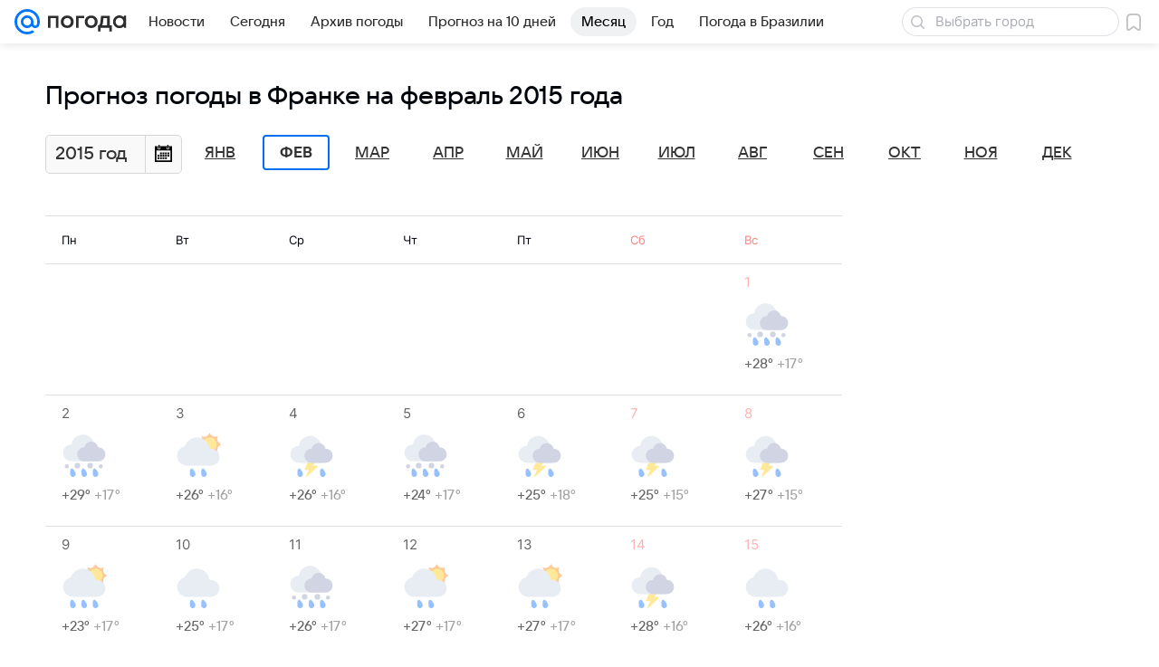

--- FILE ---
content_type: application/javascript
request_url: https://pogoda.mail.ru/-/acc4d04cab6c184eef8c80c5fc1ae318/js/cmpld/react/vendor-react.js
body_size: 40258
content:
"use strict";(this.webpackChunkpogoda=this.webpackChunkpogoda||[]).push([[9967],{13394:function(e,t,n){n(55946);var r=n(77810),l=60103;if(t.Fragment=60107,"function"==typeof Symbol&&Symbol.for){var a=Symbol.for;l=a("react.element"),t.Fragment=a("react.fragment")}var o=r.__SECRET_INTERNALS_DO_NOT_USE_OR_YOU_WILL_BE_FIRED.ReactCurrentOwner,u=Object.prototype.hasOwnProperty,i={key:!0,ref:!0,__self:!0,__source:!0};function s(e,t,n){var r,a={},s=null,c=null;for(r in void 0!==n&&(s=""+n),void 0!==t.key&&(s=""+t.key),void 0!==t.ref&&(c=t.ref),t)u.call(t,r)&&!i.hasOwnProperty(r)&&(a[r]=t[r]);if(e&&e.defaultProps)for(r in t=e.defaultProps)void 0===a[r]&&(a[r]=t[r]);return{$$typeof:l,type:e,key:s,ref:c,props:a,_owner:o.current}}t.jsx=s,t.jsxs=s},22483:function(e,t,n){!function e(){if("undefined"!=typeof __REACT_DEVTOOLS_GLOBAL_HOOK__&&"function"==typeof __REACT_DEVTOOLS_GLOBAL_HOOK__.checkDCE)try{__REACT_DEVTOOLS_GLOBAL_HOOK__.checkDCE(e)}catch(e){console.error(e)}}(),e.exports=n(37045)},37045:function(e,t,n){var r,l,a,o,u,i,s=n(77810),c=n(55946),f=n(82328);function d(e){for(var t="https://reactjs.org/docs/error-decoder.html?invariant="+e,n=1;n<arguments.length;n++)t+="&args[]="+encodeURIComponent(arguments[n]);return"Minified React error #"+e+"; visit "+t+" for the full message or use the non-minified dev environment for full errors and additional helpful warnings."}if(!s)throw Error(d(227));var p=new Set,h={};function m(e,t){g(e,t),g(e+"Capture",t)}function g(e,t){for(h[e]=t,e=0;e<t.length;e++)p.add(t[e])}var v="undefined"!=typeof window&&void 0!==window.document&&void 0!==window.document.createElement,y=/^[:A-Z_a-z\u00C0-\u00D6\u00D8-\u00F6\u00F8-\u02FF\u0370-\u037D\u037F-\u1FFF\u200C-\u200D\u2070-\u218F\u2C00-\u2FEF\u3001-\uD7FF\uF900-\uFDCF\uFDF0-\uFFFD][:A-Z_a-z\u00C0-\u00D6\u00D8-\u00F6\u00F8-\u02FF\u0370-\u037D\u037F-\u1FFF\u200C-\u200D\u2070-\u218F\u2C00-\u2FEF\u3001-\uD7FF\uF900-\uFDCF\uFDF0-\uFFFD\-.0-9\u00B7\u0300-\u036F\u203F-\u2040]*$/,b=Object.prototype.hasOwnProperty,k={},w={};function S(e,t,n,r,l,a,o){this.acceptsBooleans=2===t||3===t||4===t,this.attributeName=r,this.attributeNamespace=l,this.mustUseProperty=n,this.propertyName=e,this.type=t,this.sanitizeURL=a,this.removeEmptyString=o}var E={};"children dangerouslySetInnerHTML defaultValue defaultChecked innerHTML suppressContentEditableWarning suppressHydrationWarning style".split(" ").forEach(function(e){E[e]=new S(e,0,!1,e,null,!1,!1)}),[["acceptCharset","accept-charset"],["className","class"],["htmlFor","for"],["httpEquiv","http-equiv"]].forEach(function(e){var t=e[0];E[t]=new S(t,1,!1,e[1],null,!1,!1)}),["contentEditable","draggable","spellCheck","value"].forEach(function(e){E[e]=new S(e,2,!1,e.toLowerCase(),null,!1,!1)}),["autoReverse","externalResourcesRequired","focusable","preserveAlpha"].forEach(function(e){E[e]=new S(e,2,!1,e,null,!1,!1)}),"allowFullScreen async autoFocus autoPlay controls default defer disabled disablePictureInPicture disableRemotePlayback formNoValidate hidden loop noModule noValidate open playsInline readOnly required reversed scoped seamless itemScope".split(" ").forEach(function(e){E[e]=new S(e,3,!1,e.toLowerCase(),null,!1,!1)}),["checked","multiple","muted","selected"].forEach(function(e){E[e]=new S(e,3,!0,e,null,!1,!1)}),["capture","download"].forEach(function(e){E[e]=new S(e,4,!1,e,null,!1,!1)}),["cols","rows","size","span"].forEach(function(e){E[e]=new S(e,6,!1,e,null,!1,!1)}),["rowSpan","start"].forEach(function(e){E[e]=new S(e,5,!1,e.toLowerCase(),null,!1,!1)});var x=/[\-:]([a-z])/g;function C(e){return e[1].toUpperCase()}function _(e,t,n,r){var l,a=E.hasOwnProperty(t)?E[t]:null;(null!==a?0===a.type:!r&&2<t.length&&("o"===t[0]||"O"===t[0])&&("n"===t[1]||"N"===t[1]))||(function(e,t,n,r){if(null==t||function(e,t,n,r){if(null!==n&&0===n.type)return!1;switch(typeof t){case"function":case"symbol":return!0;case"boolean":if(r)return!1;if(null!==n)return!n.acceptsBooleans;return"data-"!==(e=e.toLowerCase().slice(0,5))&&"aria-"!==e;default:return!1}}(e,t,n,r))return!0;if(r)return!1;if(null!==n)switch(n.type){case 3:return!t;case 4:return!1===t;case 5:return isNaN(t);case 6:return isNaN(t)||1>t}return!1}(t,n,a,r)&&(n=null),r||null===a?(l=t,(b.call(w,l)||!b.call(k,l)&&(y.test(l)?w[l]=!0:(k[l]=!0,!1)))&&(null===n?e.removeAttribute(t):e.setAttribute(t,""+n))):a.mustUseProperty?e[a.propertyName]=null===n?3!==a.type&&"":n:(t=a.attributeName,r=a.attributeNamespace,null===n?e.removeAttribute(t):(n=3===(a=a.type)||4===a&&!0===n?"":""+n,r?e.setAttributeNS(r,t,n):e.setAttribute(t,n))))}"accent-height alignment-baseline arabic-form baseline-shift cap-height clip-path clip-rule color-interpolation color-interpolation-filters color-profile color-rendering dominant-baseline enable-background fill-opacity fill-rule flood-color flood-opacity font-family font-size font-size-adjust font-stretch font-style font-variant font-weight glyph-name glyph-orientation-horizontal glyph-orientation-vertical horiz-adv-x horiz-origin-x image-rendering letter-spacing lighting-color marker-end marker-mid marker-start overline-position overline-thickness paint-order panose-1 pointer-events rendering-intent shape-rendering stop-color stop-opacity strikethrough-position strikethrough-thickness stroke-dasharray stroke-dashoffset stroke-linecap stroke-linejoin stroke-miterlimit stroke-opacity stroke-width text-anchor text-decoration text-rendering underline-position underline-thickness unicode-bidi unicode-range units-per-em v-alphabetic v-hanging v-ideographic v-mathematical vector-effect vert-adv-y vert-origin-x vert-origin-y word-spacing writing-mode xmlns:xlink x-height".split(" ").forEach(function(e){var t=e.replace(x,C);E[t]=new S(t,1,!1,e,null,!1,!1)}),"xlink:actuate xlink:arcrole xlink:role xlink:show xlink:title xlink:type".split(" ").forEach(function(e){var t=e.replace(x,C);E[t]=new S(t,1,!1,e,"http://www.w3.org/1999/xlink",!1,!1)}),["xml:base","xml:lang","xml:space"].forEach(function(e){var t=e.replace(x,C);E[t]=new S(t,1,!1,e,"http://www.w3.org/XML/1998/namespace",!1,!1)}),["tabIndex","crossOrigin"].forEach(function(e){E[e]=new S(e,1,!1,e.toLowerCase(),null,!1,!1)}),E.xlinkHref=new S("xlinkHref",1,!1,"xlink:href","http://www.w3.org/1999/xlink",!0,!1),["src","href","action","formAction"].forEach(function(e){E[e]=new S(e,1,!1,e.toLowerCase(),null,!0,!0)});var P=s.__SECRET_INTERNALS_DO_NOT_USE_OR_YOU_WILL_BE_FIRED,N=60103,z=60106,L=60107,T=60108,O=60114,R=60109,M=60110,D=60112,F=60113,I=60120,U=60115,A=60116,V=60121,B=60128,j=60129,$=60130,W=60131;if("function"==typeof Symbol&&Symbol.for){var H=Symbol.for;N=H("react.element"),z=H("react.portal"),L=H("react.fragment"),T=H("react.strict_mode"),O=H("react.profiler"),R=H("react.provider"),M=H("react.context"),D=H("react.forward_ref"),F=H("react.suspense"),I=H("react.suspense_list"),U=H("react.memo"),A=H("react.lazy"),V=H("react.block"),H("react.scope"),B=H("react.opaque.id"),j=H("react.debug_trace_mode"),$=H("react.offscreen"),W=H("react.legacy_hidden")}var Q="function"==typeof Symbol&&Symbol.iterator;function q(e){return null===e||"object"!=typeof e?null:"function"==typeof(e=Q&&e[Q]||e["@@iterator"])?e:null}function K(e){if(void 0===eb)try{throw Error()}catch(e){var t=e.stack.trim().match(/\n( *(at )?)/);eb=t&&t[1]||""}return"\n"+eb+e}var Y=!1;function X(e,t){if(!e||Y)return"";Y=!0;var n=Error.prepareStackTrace;Error.prepareStackTrace=void 0;try{if(t)if(t=function(){throw Error()},Object.defineProperty(t.prototype,"props",{set:function(){throw Error()}}),"object"==typeof Reflect&&Reflect.construct){try{Reflect.construct(t,[])}catch(e){var r=e}Reflect.construct(e,[],t)}else{try{t.call()}catch(e){r=e}e.call(t.prototype)}else{try{throw Error()}catch(e){r=e}e()}}catch(e){if(e&&r&&"string"==typeof e.stack){for(var l=e.stack.split("\n"),a=r.stack.split("\n"),o=l.length-1,u=a.length-1;1<=o&&0<=u&&l[o]!==a[u];)u--;for(;1<=o&&0<=u;o--,u--)if(l[o]!==a[u]){if(1!==o||1!==u)do if(o--,0>--u||l[o]!==a[u])return"\n"+l[o].replace(" at new "," at ");while(1<=o&&0<=u);break}}}finally{Y=!1,Error.prepareStackTrace=n}return(e=e?e.displayName||e.name:"")?K(e):""}function G(e){if(null==e)return null;if("function"==typeof e)return e.displayName||e.name||null;if("string"==typeof e)return e;switch(e){case L:return"Fragment";case z:return"Portal";case O:return"Profiler";case T:return"StrictMode";case F:return"Suspense";case I:return"SuspenseList"}if("object"==typeof e)switch(e.$$typeof){case M:return(e.displayName||"Context")+".Consumer";case R:return(e._context.displayName||"Context")+".Provider";case D:var t=e.render;return t=t.displayName||t.name||"",e.displayName||(""!==t?"ForwardRef("+t+")":"ForwardRef");case U:return G(e.type);case V:return G(e._render);case A:t=e._payload,e=e._init;try{return G(e(t))}catch(e){}}return null}function Z(e){switch(typeof e){case"boolean":case"number":case"object":case"string":case"undefined":return e;default:return""}}function J(e){var t=e.type;return(e=e.nodeName)&&"input"===e.toLowerCase()&&("checkbox"===t||"radio"===t)}function ee(e){e._valueTracker||(e._valueTracker=function(e){var t=J(e)?"checked":"value",n=Object.getOwnPropertyDescriptor(e.constructor.prototype,t),r=""+e[t];if(!e.hasOwnProperty(t)&&void 0!==n&&"function"==typeof n.get&&"function"==typeof n.set){var l=n.get,a=n.set;return Object.defineProperty(e,t,{configurable:!0,get:function(){return l.call(this)},set:function(e){r=""+e,a.call(this,e)}}),Object.defineProperty(e,t,{enumerable:n.enumerable}),{getValue:function(){return r},setValue:function(e){r=""+e},stopTracking:function(){e._valueTracker=null,delete e[t]}}}}(e))}function et(e){if(!e)return!1;var t=e._valueTracker;if(!t)return!0;var n=t.getValue(),r="";return e&&(r=J(e)?e.checked?"true":"false":e.value),(e=r)!==n&&(t.setValue(e),!0)}function en(e){if(void 0===(e=e||("undefined"!=typeof document?document:void 0)))return null;try{return e.activeElement||e.body}catch(t){return e.body}}function er(e,t){var n=t.checked;return c({},t,{defaultChecked:void 0,defaultValue:void 0,value:void 0,checked:null!=n?n:e._wrapperState.initialChecked})}function el(e,t){var n=null==t.defaultValue?"":t.defaultValue;e._wrapperState={initialChecked:null!=t.checked?t.checked:t.defaultChecked,initialValue:n=Z(null!=t.value?t.value:n),controlled:"checkbox"===t.type||"radio"===t.type?null!=t.checked:null!=t.value}}function ea(e,t){null!=(t=t.checked)&&_(e,"checked",t,!1)}function eo(e,t){ea(e,t);var n=Z(t.value),r=t.type;if(null!=n)"number"===r?(0===n&&""===e.value||e.value!=n)&&(e.value=""+n):e.value!==""+n&&(e.value=""+n);else if("submit"===r||"reset"===r)return void e.removeAttribute("value");t.hasOwnProperty("value")?ei(e,t.type,n):t.hasOwnProperty("defaultValue")&&ei(e,t.type,Z(t.defaultValue)),null==t.checked&&null!=t.defaultChecked&&(e.defaultChecked=!!t.defaultChecked)}function eu(e,t,n){if(t.hasOwnProperty("value")||t.hasOwnProperty("defaultValue")){var r=t.type;if(("submit"===r||"reset"===r)&&(void 0===t.value||null===t.value))return;t=""+e._wrapperState.initialValue,n||t===e.value||(e.value=t),e.defaultValue=t}""!==(n=e.name)&&(e.name=""),e.defaultChecked=!!e._wrapperState.initialChecked,""!==n&&(e.name=n)}function ei(e,t,n){("number"!==t||en(e.ownerDocument)!==e)&&(null==n?e.defaultValue=""+e._wrapperState.initialValue:e.defaultValue!==""+n&&(e.defaultValue=""+n))}function es(e,t){var n,r;return e=c({children:void 0},t),n=t.children,r="",s.Children.forEach(n,function(e){null!=e&&(r+=e)}),(t=r)&&(e.children=t),e}function ec(e,t,n,r){if(e=e.options,t){t={};for(var l=0;l<n.length;l++)t["$"+n[l]]=!0;for(n=0;n<e.length;n++)l=t.hasOwnProperty("$"+e[n].value),e[n].selected!==l&&(e[n].selected=l),l&&r&&(e[n].defaultSelected=!0)}else{for(l=0,n=""+Z(n),t=null;l<e.length;l++){if(e[l].value===n){e[l].selected=!0,r&&(e[l].defaultSelected=!0);return}null!==t||e[l].disabled||(t=e[l])}null!==t&&(t.selected=!0)}}function ef(e,t){if(null!=t.dangerouslySetInnerHTML)throw Error(d(91));return c({},t,{value:void 0,defaultValue:void 0,children:""+e._wrapperState.initialValue})}function ed(e,t){var n=t.value;if(null==n){if(n=t.children,t=t.defaultValue,null!=n){if(null!=t)throw Error(d(92));if(Array.isArray(n)){if(!(1>=n.length))throw Error(d(93));n=n[0]}t=n}null==t&&(t=""),n=t}e._wrapperState={initialValue:Z(n)}}function ep(e,t){var n=Z(t.value),r=Z(t.defaultValue);null!=n&&((n=""+n)!==e.value&&(e.value=n),null==t.defaultValue&&e.defaultValue!==n&&(e.defaultValue=n)),null!=r&&(e.defaultValue=""+r)}function eh(e){var t=e.textContent;t===e._wrapperState.initialValue&&""!==t&&null!==t&&(e.value=t)}var em="http://www.w3.org/1999/xhtml";function eg(e){switch(e){case"svg":return"http://www.w3.org/2000/svg";case"math":return"http://www.w3.org/1998/Math/MathML";default:return"http://www.w3.org/1999/xhtml"}}function ev(e,t){return null==e||"http://www.w3.org/1999/xhtml"===e?eg(t):"http://www.w3.org/2000/svg"===e&&"foreignObject"===t?"http://www.w3.org/1999/xhtml":e}var ey,eb,ek,ew=(ey=function(e,t){if("http://www.w3.org/2000/svg"!==e.namespaceURI||"innerHTML"in e)e.innerHTML=t;else{for((ek=ek||document.createElement("div")).innerHTML="<svg>"+t.valueOf().toString()+"</svg>",t=ek.firstChild;e.firstChild;)e.removeChild(e.firstChild);for(;t.firstChild;)e.appendChild(t.firstChild)}},"undefined"!=typeof MSApp&&MSApp.execUnsafeLocalFunction?function(e,t,n,r){MSApp.execUnsafeLocalFunction(function(){return ey(e,t,n,r)})}:ey);function eS(e,t){if(t){var n=e.firstChild;if(n&&n===e.lastChild&&3===n.nodeType){n.nodeValue=t;return}}e.textContent=t}var eE={animationIterationCount:!0,borderImageOutset:!0,borderImageSlice:!0,borderImageWidth:!0,boxFlex:!0,boxFlexGroup:!0,boxOrdinalGroup:!0,columnCount:!0,columns:!0,flex:!0,flexGrow:!0,flexPositive:!0,flexShrink:!0,flexNegative:!0,flexOrder:!0,gridArea:!0,gridRow:!0,gridRowEnd:!0,gridRowSpan:!0,gridRowStart:!0,gridColumn:!0,gridColumnEnd:!0,gridColumnSpan:!0,gridColumnStart:!0,fontWeight:!0,lineClamp:!0,lineHeight:!0,opacity:!0,order:!0,orphans:!0,tabSize:!0,widows:!0,zIndex:!0,zoom:!0,fillOpacity:!0,floodOpacity:!0,stopOpacity:!0,strokeDasharray:!0,strokeDashoffset:!0,strokeMiterlimit:!0,strokeOpacity:!0,strokeWidth:!0},ex=["Webkit","ms","Moz","O"];function eC(e,t,n){return null==t||"boolean"==typeof t||""===t?"":n||"number"!=typeof t||0===t||eE.hasOwnProperty(e)&&eE[e]?(""+t).trim():t+"px"}function e_(e,t){for(var n in e=e.style,t)if(t.hasOwnProperty(n)){var r=0===n.indexOf("--"),l=eC(n,t[n],r);"float"===n&&(n="cssFloat"),r?e.setProperty(n,l):e[n]=l}}Object.keys(eE).forEach(function(e){ex.forEach(function(t){eE[t=t+e.charAt(0).toUpperCase()+e.substring(1)]=eE[e]})});var eP=c({menuitem:!0},{area:!0,base:!0,br:!0,col:!0,embed:!0,hr:!0,img:!0,input:!0,keygen:!0,link:!0,meta:!0,param:!0,source:!0,track:!0,wbr:!0});function eN(e,t){if(t){if(eP[e]&&(null!=t.children||null!=t.dangerouslySetInnerHTML))throw Error(d(137,e));if(null!=t.dangerouslySetInnerHTML){if(null!=t.children)throw Error(d(60));if(!("object"==typeof t.dangerouslySetInnerHTML&&"__html"in t.dangerouslySetInnerHTML))throw Error(d(61))}if(null!=t.style&&"object"!=typeof t.style)throw Error(d(62))}}function ez(e,t){if(-1===e.indexOf("-"))return"string"==typeof t.is;switch(e){case"annotation-xml":case"color-profile":case"font-face":case"font-face-src":case"font-face-uri":case"font-face-format":case"font-face-name":case"missing-glyph":return!1;default:return!0}}function eL(e){return(e=e.target||e.srcElement||window).correspondingUseElement&&(e=e.correspondingUseElement),3===e.nodeType?e.parentNode:e}var eT=null,eO=null,eR=null;function eM(e){if(e=rb(e)){if("function"!=typeof eT)throw Error(d(280));var t=e.stateNode;t&&(t=rw(t),eT(e.stateNode,e.type,t))}}function eD(e,t){return e(t)}function eF(e,t,n,r,l){return e(t,n,r,l)}function eI(){}var eU=eD,eA=!1,eV=!1;function eB(){(null!==eO||null!==eR)&&(eI(),function(){if(eO){var e=eO,t=eR;if(eR=eO=null,eM(e),t)for(e=0;e<t.length;e++)eM(t[e])}}())}function ej(e,t){var n=e.stateNode;if(null===n)return null;var r=rw(n);if(null===r)return null;switch(n=r[t],t){case"onClick":case"onClickCapture":case"onDoubleClick":case"onDoubleClickCapture":case"onMouseDown":case"onMouseDownCapture":case"onMouseMove":case"onMouseMoveCapture":case"onMouseUp":case"onMouseUpCapture":case"onMouseEnter":(r=!r.disabled)||(r="button"!==(e=e.type)&&"input"!==e&&"select"!==e&&"textarea"!==e),e=!r;break;default:e=!1}if(e)return null;if(n&&"function"!=typeof n)throw Error(d(231,t,typeof n));return n}var e$=!1;if(v)try{var eW={};Object.defineProperty(eW,"passive",{get:function(){e$=!0}}),window.addEventListener("test",eW,eW),window.removeEventListener("test",eW,eW)}catch(e){e$=!1}function eH(e,t,n,r,l,a,o,u,i){var s=Array.prototype.slice.call(arguments,3);try{t.apply(n,s)}catch(e){this.onError(e)}}var eQ=!1,eq=null,eK=!1,eY=null,eX={onError:function(e){eQ=!0,eq=e}};function eG(e,t,n,r,l,a,o,u,i){eQ=!1,eq=null,eH.apply(eX,arguments)}function eZ(e){var t=e,n=e;if(e.alternate)for(;t.return;)t=t.return;else{e=t;do 0!=(1026&(t=e).flags)&&(n=t.return),e=t.return;while(e)}return 3===t.tag?n:null}function eJ(e){if(13===e.tag){var t=e.memoizedState;if(null===t&&null!==(e=e.alternate)&&(t=e.memoizedState),null!==t)return t.dehydrated}return null}function e0(e){if(eZ(e)!==e)throw Error(d(188))}function e1(e){if(!(e=function(e){var t=e.alternate;if(!t){if(null===(t=eZ(e)))throw Error(d(188));return t!==e?null:e}for(var n=e,r=t;;){var l=n.return;if(null===l)break;var a=l.alternate;if(null===a){if(null!==(r=l.return)){n=r;continue}break}if(l.child===a.child){for(a=l.child;a;){if(a===n)return e0(l),e;if(a===r)return e0(l),t;a=a.sibling}throw Error(d(188))}if(n.return!==r.return)n=l,r=a;else{for(var o=!1,u=l.child;u;){if(u===n){o=!0,n=l,r=a;break}if(u===r){o=!0,r=l,n=a;break}u=u.sibling}if(!o){for(u=a.child;u;){if(u===n){o=!0,n=a,r=l;break}if(u===r){o=!0,r=a,n=l;break}u=u.sibling}if(!o)throw Error(d(189))}}if(n.alternate!==r)throw Error(d(190))}if(3!==n.tag)throw Error(d(188));return n.stateNode.current===n?e:t}(e)))return null;for(var t=e;;){if(5===t.tag||6===t.tag)return t;if(t.child)t.child.return=t,t=t.child;else{if(t===e)break;for(;!t.sibling;){if(!t.return||t.return===e)return null;t=t.return}t.sibling.return=t.return,t=t.sibling}}return null}function e2(e,t){for(var n=e.alternate;null!==t;){if(t===e||t===n)return!0;t=t.return}return!1}var e3,e4,e6,e9,e5=!1,e8=[],e7=null,te=null,tt=null,tn=new Map,tr=new Map,tl=[],ta="mousedown mouseup touchcancel touchend touchstart auxclick dblclick pointercancel pointerdown pointerup dragend dragstart drop compositionend compositionstart keydown keypress keyup input textInput copy cut paste click change contextmenu reset submit".split(" ");function to(e,t,n,r,l){return{blockedOn:e,domEventName:t,eventSystemFlags:16|n,nativeEvent:l,targetContainers:[r]}}function tu(e,t){switch(e){case"focusin":case"focusout":e7=null;break;case"dragenter":case"dragleave":te=null;break;case"mouseover":case"mouseout":tt=null;break;case"pointerover":case"pointerout":tn.delete(t.pointerId);break;case"gotpointercapture":case"lostpointercapture":tr.delete(t.pointerId)}}function ti(e,t,n,r,l,a){return null===e||e.nativeEvent!==a?(e=to(t,n,r,l,a),null!==t&&null!==(t=rb(t))&&e4(t)):(e.eventSystemFlags|=r,t=e.targetContainers,null!==l&&-1===t.indexOf(l)&&t.push(l)),e}function ts(e){if(null!==e.blockedOn)return!1;for(var t=e.targetContainers;0<t.length;){var n=tj(e.domEventName,e.eventSystemFlags,t[0],e.nativeEvent);if(null!==n)return null!==(t=rb(n))&&e4(t),e.blockedOn=n,!1;t.shift()}return!0}function tc(e,t,n){ts(e)&&n.delete(t)}function tf(){for(e5=!1;0<e8.length;){var e=e8[0];if(null!==e.blockedOn){null!==(e=rb(e.blockedOn))&&e3(e);break}for(var t=e.targetContainers;0<t.length;){var n=tj(e.domEventName,e.eventSystemFlags,t[0],e.nativeEvent);if(null!==n){e.blockedOn=n;break}t.shift()}null===e.blockedOn&&e8.shift()}null!==e7&&ts(e7)&&(e7=null),null!==te&&ts(te)&&(te=null),null!==tt&&ts(tt)&&(tt=null),tn.forEach(tc),tr.forEach(tc)}function td(e,t){e.blockedOn===t&&(e.blockedOn=null,e5||(e5=!0,f.unstable_scheduleCallback(f.unstable_NormalPriority,tf)))}function tp(e){function t(t){return td(t,e)}if(0<e8.length){td(e8[0],e);for(var n=1;n<e8.length;n++){var r=e8[n];r.blockedOn===e&&(r.blockedOn=null)}}for(null!==e7&&td(e7,e),null!==te&&td(te,e),null!==tt&&td(tt,e),tn.forEach(t),tr.forEach(t),n=0;n<tl.length;n++)(r=tl[n]).blockedOn===e&&(r.blockedOn=null);for(;0<tl.length&&null===(n=tl[0]).blockedOn;)(function(e){var t=ry(e.target);if(null!==t){var n=eZ(t);if(null!==n){if(13===(t=n.tag)){if(null!==(t=eJ(n))){e.blockedOn=t,e9(e.lanePriority,function(){f.unstable_runWithPriority(e.priority,function(){e6(n)})});return}}else if(3===t&&n.stateNode.hydrate){e.blockedOn=3===n.tag?n.stateNode.containerInfo:null;return}}}e.blockedOn=null})(n),null===n.blockedOn&&tl.shift()}function th(e,t){var n={};return n[e.toLowerCase()]=t.toLowerCase(),n["Webkit"+e]="webkit"+t,n["Moz"+e]="moz"+t,n}var tm={animationend:th("Animation","AnimationEnd"),animationiteration:th("Animation","AnimationIteration"),animationstart:th("Animation","AnimationStart"),transitionend:th("Transition","TransitionEnd")},tg={},tv={};function ty(e){if(tg[e])return tg[e];if(!tm[e])return e;var t,n=tm[e];for(t in n)if(n.hasOwnProperty(t)&&t in tv)return tg[e]=n[t];return e}v&&(tv=document.createElement("div").style,"AnimationEvent"in window||(delete tm.animationend.animation,delete tm.animationiteration.animation,delete tm.animationstart.animation),"TransitionEvent"in window||delete tm.transitionend.transition);var tb=ty("animationend"),tk=ty("animationiteration"),tw=ty("animationstart"),tS=ty("transitionend"),tE=new Map,tx=new Map;function tC(e,t){for(var n=0;n<e.length;n+=2){var r=e[n],l=e[n+1];l="on"+(l[0].toUpperCase()+l.slice(1)),tx.set(r,t),tE.set(r,l),m(l,[r])}}(0,f.unstable_now)();var t_=8;function tP(e){if(0!=(1&e))return t_=15,1;if(0!=(2&e))return t_=14,2;if(0!=(4&e))return t_=13,4;var t=24&e;return 0!==t?(t_=12,t):0!=(32&e)?(t_=11,32):0!=(t=192&e)?(t_=10,t):0!=(256&e)?(t_=9,256):0!=(t=3584&e)?(t_=8,t):0!=(4096&e)?(t_=7,4096):0!=(t=4186112&e)?(t_=6,t):0!=(t=0x3c00000&e)?(t_=5,t):0x4000000&e?(t_=4,0x4000000):0!=(0x8000000&e)?(t_=3,0x8000000):0!=(t=0x30000000&e)?(t_=2,t):0!=(0x40000000&e)?(t_=1,0x40000000):(t_=8,e)}function tN(e,t){var n=e.pendingLanes;if(0===n)return t_=0;var r=0,l=0,a=e.expiredLanes,o=e.suspendedLanes,u=e.pingedLanes;if(0!==a)r=a,l=t_=15;else if(0!=(a=0x7ffffff&n)){var i=a&~o;0!==i?(r=tP(i),l=t_):0!=(u&=a)&&(r=tP(u),l=t_)}else 0!=(a=n&~o)?(r=tP(a),l=t_):0!==u&&(r=tP(u),l=t_);if(0===r)return 0;if(r=n&((0>(r=31-tR(r))?0:1<<r)<<1)-1,0!==t&&t!==r&&0==(t&o)){if(tP(t),l<=t_)return t;t_=l}if(0!==(t=e.entangledLanes))for(e=e.entanglements,t&=r;0<t;)l=1<<(n=31-tR(t)),r|=e[n],t&=~l;return r}function tz(e){return 0!=(e=-0x40000001&e.pendingLanes)?e:0x40000000&e?0x40000000:0}function tL(e,t){var n,r,l,a,o;switch(e){case 15:return 1;case 14:return 2;case 12:return 0==(e=(n=24&~t)&-n)?tL(10,t):e;case 10:return 0==(e=(r=192&~t)&-r)?tL(8,t):e;case 8:return 0==(e=(l=3584&~t)&-l)&&0==(e=(a=4186112&~t)&-a)&&(e=512),e;case 2:return 0==(t=(o=0x30000000&~t)&-o)&&(t=0x10000000),t}throw Error(d(358,e))}function tT(e){for(var t=[],n=0;31>n;n++)t.push(e);return t}function tO(e,t,n){e.pendingLanes|=t;var r=t-1;e.suspendedLanes&=r,e.pingedLanes&=r,(e=e.eventTimes)[t=31-tR(t)]=n}var tR=Math.clz32?Math.clz32:function(e){return 0===e?32:31-(tM(e)/tD|0)|0},tM=Math.log,tD=Math.LN2,tF=f.unstable_UserBlockingPriority,tI=f.unstable_runWithPriority,tU=!0;function tA(e,t,n,r){eA||eI();var l=eA;eA=!0;try{eF(tB,e,t,n,r)}finally{(eA=l)||eB()}}function tV(e,t,n,r){tI(tF,tB.bind(null,e,t,n,r))}function tB(e,t,n,r){if(tU){var l;if((l=0==(4&t))&&0<e8.length&&-1<ta.indexOf(e))e=to(null,e,t,n,r),e8.push(e);else{var a=tj(e,t,n,r);if(null===a)l&&tu(e,r);else{if(l){if(-1<ta.indexOf(e)){e=to(a,e,t,n,r),e8.push(e);return}if(function(e,t,n,r,l){switch(t){case"focusin":return e7=ti(e7,e,t,n,r,l),!0;case"dragenter":return te=ti(te,e,t,n,r,l),!0;case"mouseover":return tt=ti(tt,e,t,n,r,l),!0;case"pointerover":var a=l.pointerId;return tn.set(a,ti(tn.get(a)||null,e,t,n,r,l)),!0;case"gotpointercapture":return a=l.pointerId,tr.set(a,ti(tr.get(a)||null,e,t,n,r,l)),!0}return!1}(a,e,t,n,r))return;tu(e,r)}n5(e,t,r,null,n)}}}}function tj(e,t,n,r){var l=eL(r);if(null!==(l=ry(l))){var a=eZ(l);if(null===a)l=null;else{var o=a.tag;if(13===o){if(null!==(l=eJ(a)))return l;l=null}else if(3===o){if(a.stateNode.hydrate)return 3===a.tag?a.stateNode.containerInfo:null;l=null}else a!==l&&(l=null)}}return n5(e,t,r,l,n),null}var t$=null,tW=null,tH=null;function tQ(){if(tH)return tH;var e,t,n=tW,r=n.length,l="value"in t$?t$.value:t$.textContent,a=l.length;for(e=0;e<r&&n[e]===l[e];e++);var o=r-e;for(t=1;t<=o&&n[r-t]===l[a-t];t++);return tH=l.slice(e,1<t?1-t:void 0)}function tq(e){var t=e.keyCode;return"charCode"in e?0===(e=e.charCode)&&13===t&&(e=13):e=t,10===e&&(e=13),32<=e||13===e?e:0}function tK(){return!0}function tY(){return!1}function tX(e){function t(t,n,r,l,a){for(var o in this._reactName=t,this._targetInst=r,this.type=n,this.nativeEvent=l,this.target=a,this.currentTarget=null,e)e.hasOwnProperty(o)&&(t=e[o],this[o]=t?t(l):l[o]);return this.isDefaultPrevented=(null!=l.defaultPrevented?l.defaultPrevented:!1===l.returnValue)?tK:tY,this.isPropagationStopped=tY,this}return c(t.prototype,{preventDefault:function(){this.defaultPrevented=!0;var e=this.nativeEvent;e&&(e.preventDefault?e.preventDefault():"unknown"!=typeof e.returnValue&&(e.returnValue=!1),this.isDefaultPrevented=tK)},stopPropagation:function(){var e=this.nativeEvent;e&&(e.stopPropagation?e.stopPropagation():"unknown"!=typeof e.cancelBubble&&(e.cancelBubble=!0),this.isPropagationStopped=tK)},persist:function(){},isPersistent:tK}),t}var tG,tZ,tJ,t0={eventPhase:0,bubbles:0,cancelable:0,timeStamp:function(e){return e.timeStamp||Date.now()},defaultPrevented:0,isTrusted:0},t1=tX(t0),t2=c({},t0,{view:0,detail:0}),t3=tX(t2),t4=c({},t2,{screenX:0,screenY:0,clientX:0,clientY:0,pageX:0,pageY:0,ctrlKey:0,shiftKey:0,altKey:0,metaKey:0,getModifierState:na,button:0,buttons:0,relatedTarget:function(e){return void 0===e.relatedTarget?e.fromElement===e.srcElement?e.toElement:e.fromElement:e.relatedTarget},movementX:function(e){return"movementX"in e?e.movementX:(e!==tJ&&(tJ&&"mousemove"===e.type?(tG=e.screenX-tJ.screenX,tZ=e.screenY-tJ.screenY):tZ=tG=0,tJ=e),tG)},movementY:function(e){return"movementY"in e?e.movementY:tZ}}),t6=tX(t4),t9=tX(c({},t4,{dataTransfer:0})),t5=tX(c({},t2,{relatedTarget:0})),t8=tX(c({},t0,{animationName:0,elapsedTime:0,pseudoElement:0})),t7=tX(c({},t0,{clipboardData:function(e){return"clipboardData"in e?e.clipboardData:window.clipboardData}})),ne=tX(c({},t0,{data:0})),nt={Esc:"Escape",Spacebar:" ",Left:"ArrowLeft",Up:"ArrowUp",Right:"ArrowRight",Down:"ArrowDown",Del:"Delete",Win:"OS",Menu:"ContextMenu",Apps:"ContextMenu",Scroll:"ScrollLock",MozPrintableKey:"Unidentified"},nn={8:"Backspace",9:"Tab",12:"Clear",13:"Enter",16:"Shift",17:"Control",18:"Alt",19:"Pause",20:"CapsLock",27:"Escape",32:" ",33:"PageUp",34:"PageDown",35:"End",36:"Home",37:"ArrowLeft",38:"ArrowUp",39:"ArrowRight",40:"ArrowDown",45:"Insert",46:"Delete",112:"F1",113:"F2",114:"F3",115:"F4",116:"F5",117:"F6",118:"F7",119:"F8",120:"F9",121:"F10",122:"F11",123:"F12",144:"NumLock",145:"ScrollLock",224:"Meta"},nr={Alt:"altKey",Control:"ctrlKey",Meta:"metaKey",Shift:"shiftKey"};function nl(e){var t=this.nativeEvent;return t.getModifierState?t.getModifierState(e):!!(e=nr[e])&&!!t[e]}function na(){return nl}var no=tX(c({},t2,{key:function(e){if(e.key){var t=nt[e.key]||e.key;if("Unidentified"!==t)return t}return"keypress"===e.type?13===(e=tq(e))?"Enter":String.fromCharCode(e):"keydown"===e.type||"keyup"===e.type?nn[e.keyCode]||"Unidentified":""},code:0,location:0,ctrlKey:0,shiftKey:0,altKey:0,metaKey:0,repeat:0,locale:0,getModifierState:na,charCode:function(e){return"keypress"===e.type?tq(e):0},keyCode:function(e){return"keydown"===e.type||"keyup"===e.type?e.keyCode:0},which:function(e){return"keypress"===e.type?tq(e):"keydown"===e.type||"keyup"===e.type?e.keyCode:0}})),nu=tX(c({},t4,{pointerId:0,width:0,height:0,pressure:0,tangentialPressure:0,tiltX:0,tiltY:0,twist:0,pointerType:0,isPrimary:0})),ni=tX(c({},t2,{touches:0,targetTouches:0,changedTouches:0,altKey:0,metaKey:0,ctrlKey:0,shiftKey:0,getModifierState:na})),ns=tX(c({},t0,{propertyName:0,elapsedTime:0,pseudoElement:0})),nc=tX(c({},t4,{deltaX:function(e){return"deltaX"in e?e.deltaX:"wheelDeltaX"in e?-e.wheelDeltaX:0},deltaY:function(e){return"deltaY"in e?e.deltaY:"wheelDeltaY"in e?-e.wheelDeltaY:"wheelDelta"in e?-e.wheelDelta:0},deltaZ:0,deltaMode:0})),nf=[9,13,27,32],nd=v&&"CompositionEvent"in window,np=null;v&&"documentMode"in document&&(np=document.documentMode);var nh=v&&"TextEvent"in window&&!np,nm=v&&(!nd||np&&8<np&&11>=np),ng=!1;function nv(e,t){switch(e){case"keyup":return -1!==nf.indexOf(t.keyCode);case"keydown":return 229!==t.keyCode;case"keypress":case"mousedown":case"focusout":return!0;default:return!1}}function ny(e){return"object"==typeof(e=e.detail)&&"data"in e?e.data:null}var nb=!1,nk={color:!0,date:!0,datetime:!0,"datetime-local":!0,email:!0,month:!0,number:!0,password:!0,range:!0,search:!0,tel:!0,text:!0,time:!0,url:!0,week:!0};function nw(e){var t=e&&e.nodeName&&e.nodeName.toLowerCase();return"input"===t?!!nk[e.type]:"textarea"===t}function nS(e,t,n,r){var l;l=r,eO?eR?eR.push(l):eR=[l]:eO=l,0<(t=n7(t,"onChange")).length&&(n=new t1("onChange","change",null,n,r),e.push({event:n,listeners:t}))}var nE=null,nx=null;function nC(e){n1(e,0)}function n_(e){if(et(rk(e)))return e}function nP(e,t){if("change"===e)return t}var nN=!1;if(v){if(v){var nz="oninput"in document;if(!nz){var nL=document.createElement("div");nL.setAttribute("oninput","return;"),nz="function"==typeof nL.oninput}r=nz}else r=!1;nN=r&&(!document.documentMode||9<document.documentMode)}function nT(){nE&&(nE.detachEvent("onpropertychange",nO),nx=nE=null)}function nO(e){if("value"===e.propertyName&&n_(nx)){var t=[];if(nS(t,nx,e,eL(e)),e=nC,eA)e(t);else{eA=!0;try{eD(e,t)}finally{eA=!1,eB()}}}}function nR(e,t,n){"focusin"===e?(nT(),nE=t,nx=n,nE.attachEvent("onpropertychange",nO)):"focusout"===e&&nT()}function nM(e){if("selectionchange"===e||"keyup"===e||"keydown"===e)return n_(nx)}function nD(e,t){if("click"===e)return n_(t)}function nF(e,t){if("input"===e||"change"===e)return n_(t)}var nI="function"==typeof Object.is?Object.is:function(e,t){return e===t&&(0!==e||1/e==1/t)||e!=e&&t!=t},nU=Object.prototype.hasOwnProperty;function nA(e,t){if(nI(e,t))return!0;if("object"!=typeof e||null===e||"object"!=typeof t||null===t)return!1;var n=Object.keys(e),r=Object.keys(t);if(n.length!==r.length)return!1;for(r=0;r<n.length;r++)if(!nU.call(t,n[r])||!nI(e[n[r]],t[n[r]]))return!1;return!0}function nV(e){for(;e&&e.firstChild;)e=e.firstChild;return e}function nB(e,t){var n,r=nV(e);for(e=0;r;){if(3===r.nodeType){if(n=e+r.textContent.length,e<=t&&n>=t)return{node:r,offset:t-e};e=n}e:{for(;r;){if(r.nextSibling){r=r.nextSibling;break e}r=r.parentNode}r=void 0}r=nV(r)}}function nj(){for(var e=window,t=en();t instanceof e.HTMLIFrameElement;){try{var n="string"==typeof t.contentWindow.location.href}catch(e){n=!1}if(n)e=t.contentWindow;else break;t=en(e.document)}return t}function n$(e){var t=e&&e.nodeName&&e.nodeName.toLowerCase();return t&&("input"===t&&("text"===e.type||"search"===e.type||"tel"===e.type||"url"===e.type||"password"===e.type)||"textarea"===t||"true"===e.contentEditable)}var nW=v&&"documentMode"in document&&11>=document.documentMode,nH=null,nQ=null,nq=null,nK=!1;function nY(e,t,n){var r=n.window===n?n.document:9===n.nodeType?n:n.ownerDocument;nK||null==nH||nH!==en(r)||(r="selectionStart"in(r=nH)&&n$(r)?{start:r.selectionStart,end:r.selectionEnd}:{anchorNode:(r=(r.ownerDocument&&r.ownerDocument.defaultView||window).getSelection()).anchorNode,anchorOffset:r.anchorOffset,focusNode:r.focusNode,focusOffset:r.focusOffset},nq&&nA(nq,r)||(nq=r,0<(r=n7(nQ,"onSelect")).length&&(t=new t1("onSelect","select",null,t,n),e.push({event:t,listeners:r}),t.target=nH)))}tC("cancel cancel click click close close contextmenu contextMenu copy copy cut cut auxclick auxClick dblclick doubleClick dragend dragEnd dragstart dragStart drop drop focusin focus focusout blur input input invalid invalid keydown keyDown keypress keyPress keyup keyUp mousedown mouseDown mouseup mouseUp paste paste pause pause play play pointercancel pointerCancel pointerdown pointerDown pointerup pointerUp ratechange rateChange reset reset seeked seeked submit submit touchcancel touchCancel touchend touchEnd touchstart touchStart volumechange volumeChange".split(" "),0),tC("drag drag dragenter dragEnter dragexit dragExit dragleave dragLeave dragover dragOver mousemove mouseMove mouseout mouseOut mouseover mouseOver pointermove pointerMove pointerout pointerOut pointerover pointerOver scroll scroll toggle toggle touchmove touchMove wheel wheel".split(" "),1),tC(["abort","abort",tb,"animationEnd",tk,"animationIteration",tw,"animationStart","canplay","canPlay","canplaythrough","canPlayThrough","durationchange","durationChange","emptied","emptied","encrypted","encrypted","ended","ended","error","error","gotpointercapture","gotPointerCapture","load","load","loadeddata","loadedData","loadedmetadata","loadedMetadata","loadstart","loadStart","lostpointercapture","lostPointerCapture","playing","playing","progress","progress","seeking","seeking","stalled","stalled","suspend","suspend","timeupdate","timeUpdate",tS,"transitionEnd","waiting","waiting"],2);for(var nX="change selectionchange textInput compositionstart compositionend compositionupdate".split(" "),nG=0;nG<nX.length;nG++)tx.set(nX[nG],0);g("onMouseEnter",["mouseout","mouseover"]),g("onMouseLeave",["mouseout","mouseover"]),g("onPointerEnter",["pointerout","pointerover"]),g("onPointerLeave",["pointerout","pointerover"]),m("onChange","change click focusin focusout input keydown keyup selectionchange".split(" ")),m("onSelect","focusout contextmenu dragend focusin keydown keyup mousedown mouseup selectionchange".split(" ")),m("onBeforeInput",["compositionend","keypress","textInput","paste"]),m("onCompositionEnd","compositionend focusout keydown keypress keyup mousedown".split(" ")),m("onCompositionStart","compositionstart focusout keydown keypress keyup mousedown".split(" ")),m("onCompositionUpdate","compositionupdate focusout keydown keypress keyup mousedown".split(" "));var nZ="abort canplay canplaythrough durationchange emptied encrypted ended error loadeddata loadedmetadata loadstart pause play playing progress ratechange seeked seeking stalled suspend timeupdate volumechange waiting".split(" "),nJ=new Set("cancel close invalid load scroll toggle".split(" ").concat(nZ));function n0(e,t,n){var r=e.type||"unknown-event";e.currentTarget=n,function(e,t,n,r,l,a,o,u,i){if(eG.apply(this,arguments),eQ){if(eQ){var s=eq;eQ=!1,eq=null}else throw Error(d(198));eK||(eK=!0,eY=s)}}(r,t,void 0,e),e.currentTarget=null}function n1(e,t){t=0!=(4&t);for(var n=0;n<e.length;n++){var r=e[n],l=r.event;r=r.listeners;e:{var a=void 0;if(t)for(var o=r.length-1;0<=o;o--){var u=r[o],i=u.instance,s=u.currentTarget;if(u=u.listener,i!==a&&l.isPropagationStopped())break e;n0(l,u,s),a=i}else for(o=0;o<r.length;o++){if(i=(u=r[o]).instance,s=u.currentTarget,u=u.listener,i!==a&&l.isPropagationStopped())break e;n0(l,u,s),a=i}}}if(eK)throw e=eY,eK=!1,eY=null,e}function n2(e,t){var n=rS(t),r=e+"__bubble";n.has(r)||(n9(t,e,2,!1),n.add(r))}var n3="_reactListening"+Math.random().toString(36).slice(2);function n4(e){e[n3]||(e[n3]=!0,p.forEach(function(t){nJ.has(t)||n6(t,!1,e,null),n6(t,!0,e,null)}))}function n6(e,t,n,r){var l=4<arguments.length&&void 0!==arguments[4]?arguments[4]:0,a=n;if("selectionchange"===e&&9!==n.nodeType&&(a=n.ownerDocument),null!==r&&!t&&nJ.has(e)){if("scroll"!==e)return;l|=2,a=r}var o=rS(a),u=e+"__"+(t?"capture":"bubble");o.has(u)||(t&&(l|=4),n9(a,e,l,t),o.add(u))}function n9(e,t,n,r){var l=tx.get(t);switch(void 0===l?2:l){case 0:l=tA;break;case 1:l=tV;break;default:l=tB}n=l.bind(null,t,n,e),l=void 0,e$&&("touchstart"===t||"touchmove"===t||"wheel"===t)&&(l=!0),r?void 0!==l?e.addEventListener(t,n,{capture:!0,passive:l}):e.addEventListener(t,n,!0):void 0!==l?e.addEventListener(t,n,{passive:l}):e.addEventListener(t,n,!1)}function n5(e,t,n,r,l){var a=r;if(0==(1&t)&&0==(2&t)&&null!==r)e:for(;;){if(null===r)return;var o=r.tag;if(3===o||4===o){var u=r.stateNode.containerInfo;if(u===l||8===u.nodeType&&u.parentNode===l)break;if(4===o)for(o=r.return;null!==o;){var i=o.tag;if((3===i||4===i)&&((i=o.stateNode.containerInfo)===l||8===i.nodeType&&i.parentNode===l))return;o=o.return}for(;null!==u;){if(null===(o=ry(u)))return;if(5===(i=o.tag)||6===i){r=a=o;continue e}u=u.parentNode}}r=r.return}!function(e,t,n){if(eV)return e(void 0,void 0);eV=!0;try{return eU(e,void 0,void 0)}finally{eV=!1,eB()}}(function(){var r=a,l=eL(n),o=[];e:{var u=tE.get(e);if(void 0!==u){var i=t1,s=e;switch(e){case"keypress":if(0===tq(n))break e;case"keydown":case"keyup":i=no;break;case"focusin":s="focus",i=t5;break;case"focusout":s="blur",i=t5;break;case"beforeblur":case"afterblur":i=t5;break;case"click":if(2===n.button)break e;case"auxclick":case"dblclick":case"mousedown":case"mousemove":case"mouseup":case"mouseout":case"mouseover":case"contextmenu":i=t6;break;case"drag":case"dragend":case"dragenter":case"dragexit":case"dragleave":case"dragover":case"dragstart":case"drop":i=t9;break;case"touchcancel":case"touchend":case"touchmove":case"touchstart":i=ni;break;case tb:case tk:case tw:i=t8;break;case tS:i=ns;break;case"scroll":i=t3;break;case"wheel":i=nc;break;case"copy":case"cut":case"paste":i=t7;break;case"gotpointercapture":case"lostpointercapture":case"pointercancel":case"pointerdown":case"pointermove":case"pointerout":case"pointerover":case"pointerup":i=nu}var c=0!=(4&t),f=!c&&"scroll"===e,d=c?null!==u?u+"Capture":null:u;c=[];for(var p,h=r;null!==h;){var m=(p=h).stateNode;if(5===p.tag&&null!==m&&(p=m,null!==d&&null!=(m=ej(h,d))&&c.push(n8(h,m,p))),f)break;h=h.return}0<c.length&&(u=new i(u,s,null,n,l),o.push({event:u,listeners:c}))}}if(0==(7&t)){if((u="mouseover"===e||"pointerover"===e,i="mouseout"===e||"pointerout"===e,!(u&&0==(16&t)&&(s=n.relatedTarget||n.fromElement)&&(ry(s)||s[rg])))&&(i||u)&&(u=l.window===l?l:(u=l.ownerDocument)?u.defaultView||u.parentWindow:window,i?(s=n.relatedTarget||n.toElement,i=r,null!==(s=s?ry(s):null)&&(f=eZ(s),s!==f||5!==s.tag&&6!==s.tag)&&(s=null)):(i=null,s=r),i!==s)){if(c=t6,m="onMouseLeave",d="onMouseEnter",h="mouse",("pointerout"===e||"pointerover"===e)&&(c=nu,m="onPointerLeave",d="onPointerEnter",h="pointer"),f=null==i?u:rk(i),p=null==s?u:rk(s),(u=new c(m,h+"leave",i,n,l)).target=f,u.relatedTarget=p,m=null,ry(l)===r&&((c=new c(d,h+"enter",s,n,l)).target=p,c.relatedTarget=f,m=c),f=m,i&&s)t:{for(c=i,d=s,h=0,p=c;p;p=re(p))h++;for(p=0,m=d;m;m=re(m))p++;for(;0<h-p;)c=re(c),h--;for(;0<p-h;)d=re(d),p--;for(;h--;){if(c===d||null!==d&&c===d.alternate)break t;c=re(c),d=re(d)}c=null}else c=null;null!==i&&rt(o,u,i,c,!1),null!==s&&null!==f&&rt(o,f,s,c,!0)}e:{if("select"===(i=(u=r?rk(r):window).nodeName&&u.nodeName.toLowerCase())||"input"===i&&"file"===u.type)var g,v=nP;else if(nw(u))if(nN)v=nF;else{v=nM;var y=nR}else(i=u.nodeName)&&"input"===i.toLowerCase()&&("checkbox"===u.type||"radio"===u.type)&&(v=nD);if(v&&(v=v(e,r))){nS(o,v,n,l);break e}y&&y(e,u,r),"focusout"===e&&(y=u._wrapperState)&&y.controlled&&"number"===u.type&&ei(u,"number",u.value)}switch(y=r?rk(r):window,e){case"focusin":(nw(y)||"true"===y.contentEditable)&&(nH=y,nQ=r,nq=null);break;case"focusout":nq=nQ=nH=null;break;case"mousedown":nK=!0;break;case"contextmenu":case"mouseup":case"dragend":nK=!1,nY(o,n,l);break;case"selectionchange":if(nW)break;case"keydown":case"keyup":nY(o,n,l)}if(nd)t:{switch(e){case"compositionstart":var b="onCompositionStart";break t;case"compositionend":b="onCompositionEnd";break t;case"compositionupdate":b="onCompositionUpdate";break t}b=void 0}else nb?nv(e,n)&&(b="onCompositionEnd"):"keydown"===e&&229===n.keyCode&&(b="onCompositionStart");b&&(nm&&"ko"!==n.locale&&(nb||"onCompositionStart"!==b?"onCompositionEnd"===b&&nb&&(g=tQ()):(tW="value"in(t$=l)?t$.value:t$.textContent,nb=!0)),0<(y=n7(r,b)).length&&(b=new ne(b,e,null,n,l),o.push({event:b,listeners:y}),g?b.data=g:null!==(g=ny(n))&&(b.data=g))),(g=nh?function(e,t){switch(e){case"compositionend":return ny(t);case"keypress":if(32!==t.which)return null;return ng=!0," ";case"textInput":return" "===(e=t.data)&&ng?null:e;default:return null}}(e,n):function(e,t){if(nb)return"compositionend"===e||!nd&&nv(e,t)?(e=tQ(),tH=tW=t$=null,nb=!1,e):null;switch(e){case"paste":default:return null;case"keypress":if(!(t.ctrlKey||t.altKey||t.metaKey)||t.ctrlKey&&t.altKey){if(t.char&&1<t.char.length)return t.char;if(t.which)return String.fromCharCode(t.which)}return null;case"compositionend":return nm&&"ko"!==t.locale?null:t.data}}(e,n))&&0<(r=n7(r,"onBeforeInput")).length&&(l=new ne("onBeforeInput","beforeinput",null,n,l),o.push({event:l,listeners:r}),l.data=g)}n1(o,t)})}function n8(e,t,n){return{instance:e,listener:t,currentTarget:n}}function n7(e,t){for(var n=t+"Capture",r=[];null!==e;){var l=e,a=l.stateNode;5===l.tag&&null!==a&&(l=a,null!=(a=ej(e,n))&&r.unshift(n8(e,a,l)),null!=(a=ej(e,t))&&r.push(n8(e,a,l))),e=e.return}return r}function re(e){if(null===e)return null;do e=e.return;while(e&&5!==e.tag);return e||null}function rt(e,t,n,r,l){for(var a=t._reactName,o=[];null!==n&&n!==r;){var u=n,i=u.alternate,s=u.stateNode;if(null!==i&&i===r)break;5===u.tag&&null!==s&&(u=s,l?null!=(i=ej(n,a))&&o.unshift(n8(n,i,u)):l||null!=(i=ej(n,a))&&o.push(n8(n,i,u))),n=n.return}0!==o.length&&e.push({event:t,listeners:o})}function rn(){}var rr=null,rl=null;function ra(e,t){switch(e){case"button":case"input":case"select":case"textarea":return!!t.autoFocus}return!1}function ro(e,t){return"textarea"===e||"option"===e||"noscript"===e||"string"==typeof t.children||"number"==typeof t.children||"object"==typeof t.dangerouslySetInnerHTML&&null!==t.dangerouslySetInnerHTML&&null!=t.dangerouslySetInnerHTML.__html}var ru="function"==typeof setTimeout?setTimeout:void 0,ri="function"==typeof clearTimeout?clearTimeout:void 0;function rs(e){1===e.nodeType?e.textContent="":9===e.nodeType&&null!=(e=e.body)&&(e.textContent="")}function rc(e){for(;null!=e;e=e.nextSibling){var t=e.nodeType;if(1===t||3===t)break}return e}function rf(e){e=e.previousSibling;for(var t=0;e;){if(8===e.nodeType){var n=e.data;if("$"===n||"$!"===n||"$?"===n){if(0===t)return e;t--}else"/$"===n&&t++}e=e.previousSibling}return null}var rd=0,rp=Math.random().toString(36).slice(2),rh="__reactFiber$"+rp,rm="__reactProps$"+rp,rg="__reactContainer$"+rp,rv="__reactEvents$"+rp;function ry(e){var t=e[rh];if(t)return t;for(var n=e.parentNode;n;){if(t=n[rg]||n[rh]){if(n=t.alternate,null!==t.child||null!==n&&null!==n.child)for(e=rf(e);null!==e;){if(n=e[rh])return n;e=rf(e)}return t}n=(e=n).parentNode}return null}function rb(e){return(e=e[rh]||e[rg])&&(5===e.tag||6===e.tag||13===e.tag||3===e.tag)?e:null}function rk(e){if(5===e.tag||6===e.tag)return e.stateNode;throw Error(d(33))}function rw(e){return e[rm]||null}function rS(e){var t=e[rv];return void 0===t&&(t=e[rv]=new Set),t}var rE=[],rx=-1;function rC(e){return{current:e}}function r_(e){0>rx||(e.current=rE[rx],rE[rx]=null,rx--)}function rP(e,t){rE[++rx]=e.current,e.current=t}var rN={},rz=rC(rN),rL=rC(!1),rT=rN;function rO(e,t){var n=e.type.contextTypes;if(!n)return rN;var r=e.stateNode;if(r&&r.__reactInternalMemoizedUnmaskedChildContext===t)return r.__reactInternalMemoizedMaskedChildContext;var l,a={};for(l in n)a[l]=t[l];return r&&((e=e.stateNode).__reactInternalMemoizedUnmaskedChildContext=t,e.__reactInternalMemoizedMaskedChildContext=a),a}function rR(e){return null!=(e=e.childContextTypes)}function rM(){r_(rL),r_(rz)}function rD(e,t,n){if(rz.current!==rN)throw Error(d(168));rP(rz,t),rP(rL,n)}function rF(e,t,n){var r=e.stateNode;if(e=t.childContextTypes,"function"!=typeof r.getChildContext)return n;for(var l in r=r.getChildContext())if(!(l in e))throw Error(d(108,G(t)||"Unknown",l));return c({},n,r)}function rI(e){return e=(e=e.stateNode)&&e.__reactInternalMemoizedMergedChildContext||rN,rT=rz.current,rP(rz,e),rP(rL,rL.current),!0}function rU(e,t,n){var r=e.stateNode;if(!r)throw Error(d(169));n?(r.__reactInternalMemoizedMergedChildContext=e=rF(e,t,rT),r_(rL),r_(rz),rP(rz,e)):r_(rL),rP(rL,n)}var rA=null,rV=null,rB=f.unstable_runWithPriority,rj=f.unstable_scheduleCallback,r$=f.unstable_cancelCallback,rW=f.unstable_shouldYield,rH=f.unstable_requestPaint,rQ=f.unstable_now,rq=f.unstable_getCurrentPriorityLevel,rK=f.unstable_ImmediatePriority,rY=f.unstable_UserBlockingPriority,rX=f.unstable_NormalPriority,rG=f.unstable_LowPriority,rZ=f.unstable_IdlePriority,rJ={},r0=void 0!==rH?rH:function(){},r1=null,r2=null,r3=!1,r4=rQ(),r6=1e4>r4?rQ:function(){return rQ()-r4};function r9(){switch(rq()){case rK:return 99;case rY:return 98;case rX:return 97;case rG:return 96;case rZ:return 95;default:throw Error(d(332))}}function r5(e){switch(e){case 99:return rK;case 98:return rY;case 97:return rX;case 96:return rG;case 95:return rZ;default:throw Error(d(332))}}function r8(e,t){return rB(e=r5(e),t)}function r7(e,t,n){return rj(e=r5(e),t,n)}function le(){if(null!==r2){var e=r2;r2=null,r$(e)}lt()}function lt(){if(!r3&&null!==r1){r3=!0;var e=0;try{var t=r1;r8(99,function(){for(;e<t.length;e++){var n=t[e];do n=n(!0);while(null!==n)}}),r1=null}catch(t){throw null!==r1&&(r1=r1.slice(e+1)),rj(rK,le),t}finally{r3=!1}}}var ln=P.ReactCurrentBatchConfig;function lr(e,t){if(e&&e.defaultProps)for(var n in t=c({},t),e=e.defaultProps)void 0===t[n]&&(t[n]=e[n]);return t}var ll=rC(null),la=null,lo=null,lu=null;function li(){lu=lo=la=null}function ls(e){var t=ll.current;r_(ll),e.type._context._currentValue=t}function lc(e,t){for(;null!==e;){var n=e.alternate;if((e.childLanes&t)===t)if(null===n||(n.childLanes&t)===t)break;else n.childLanes|=t;else e.childLanes|=t,null!==n&&(n.childLanes|=t);e=e.return}}function lf(e,t){la=e,lu=lo=null,null!==(e=e.dependencies)&&null!==e.firstContext&&(0!=(e.lanes&t)&&(aO=!0),e.firstContext=null)}function ld(e,t){if(lu!==e&&!1!==t&&0!==t)if(("number"!=typeof t||0x3fffffff===t)&&(lu=e,t=0x3fffffff),t={context:e,observedBits:t,next:null},null===lo){if(null===la)throw Error(d(308));lo=t,la.dependencies={lanes:0,firstContext:t,responders:null}}else lo=lo.next=t;return e._currentValue}var lp=!1;function lh(e){e.updateQueue={baseState:e.memoizedState,firstBaseUpdate:null,lastBaseUpdate:null,shared:{pending:null},effects:null}}function lm(e,t){e=e.updateQueue,t.updateQueue===e&&(t.updateQueue={baseState:e.baseState,firstBaseUpdate:e.firstBaseUpdate,lastBaseUpdate:e.lastBaseUpdate,shared:e.shared,effects:e.effects})}function lg(e,t){return{eventTime:e,lane:t,tag:0,payload:null,callback:null,next:null}}function lv(e,t){if(null!==(e=e.updateQueue)){var n=(e=e.shared).pending;null===n?t.next=t:(t.next=n.next,n.next=t),e.pending=t}}function ly(e,t){var n=e.updateQueue,r=e.alternate;if(null!==r&&n===(r=r.updateQueue)){var l=null,a=null;if(null!==(n=n.firstBaseUpdate)){do{var o={eventTime:n.eventTime,lane:n.lane,tag:n.tag,payload:n.payload,callback:n.callback,next:null};null===a?l=a=o:a=a.next=o,n=n.next}while(null!==n);null===a?l=a=t:a=a.next=t}else l=a=t;n={baseState:r.baseState,firstBaseUpdate:l,lastBaseUpdate:a,shared:r.shared,effects:r.effects},e.updateQueue=n;return}null===(e=n.lastBaseUpdate)?n.firstBaseUpdate=t:e.next=t,n.lastBaseUpdate=t}function lb(e,t,n,r){var l=e.updateQueue;lp=!1;var a=l.firstBaseUpdate,o=l.lastBaseUpdate,u=l.shared.pending;if(null!==u){l.shared.pending=null;var i=u,s=i.next;i.next=null,null===o?a=s:o.next=s,o=i;var f=e.alternate;if(null!==f){var d=(f=f.updateQueue).lastBaseUpdate;d!==o&&(null===d?f.firstBaseUpdate=s:d.next=s,f.lastBaseUpdate=i)}}if(null!==a){for(d=l.baseState,o=0,f=s=i=null;;){u=a.lane;var p=a.eventTime;if((r&u)===u){null!==f&&(f=f.next={eventTime:p,lane:0,tag:a.tag,payload:a.payload,callback:a.callback,next:null});e:{var h=e,m=a;switch(u=t,p=n,m.tag){case 1:if("function"==typeof(h=m.payload)){d=h.call(p,d,u);break e}d=h;break e;case 3:h.flags=-4097&h.flags|64;case 0:if(null==(u="function"==typeof(h=m.payload)?h.call(p,d,u):h))break e;d=c({},d,u);break e;case 2:lp=!0}}null!==a.callback&&(e.flags|=32,null===(u=l.effects)?l.effects=[a]:u.push(a))}else p={eventTime:p,lane:u,tag:a.tag,payload:a.payload,callback:a.callback,next:null},null===f?(s=f=p,i=d):f=f.next=p,o|=u;if(null===(a=a.next))if(null===(u=l.shared.pending))break;else a=u.next,u.next=null,l.lastBaseUpdate=u,l.shared.pending=null}null===f&&(i=d),l.baseState=i,l.firstBaseUpdate=s,l.lastBaseUpdate=f,oh|=o,e.lanes=o,e.memoizedState=d}}function lk(e,t,n){if(e=t.effects,t.effects=null,null!==e)for(t=0;t<e.length;t++){var r=e[t],l=r.callback;if(null!==l){if(r.callback=null,r=n,"function"!=typeof l)throw Error(d(191,l));l.call(r)}}}var lw=(new s.Component).refs;function lS(e,t,n,r){n=null==(n=n(r,t=e.memoizedState))?t:c({},t,n),e.memoizedState=n,0===e.lanes&&(e.updateQueue.baseState=n)}var lE={isMounted:function(e){return!!(e=e._reactInternals)&&eZ(e)===e},enqueueSetState:function(e,t,n){e=e._reactInternals;var r=oU(),l=oA(e),a=lg(r,l);a.payload=t,null!=n&&(a.callback=n),lv(e,a),oV(e,l,r)},enqueueReplaceState:function(e,t,n){e=e._reactInternals;var r=oU(),l=oA(e),a=lg(r,l);a.tag=1,a.payload=t,null!=n&&(a.callback=n),lv(e,a),oV(e,l,r)},enqueueForceUpdate:function(e,t){e=e._reactInternals;var n=oU(),r=oA(e),l=lg(n,r);l.tag=2,null!=t&&(l.callback=t),lv(e,l),oV(e,r,n)}};function lx(e,t,n,r,l,a,o){return"function"==typeof(e=e.stateNode).shouldComponentUpdate?e.shouldComponentUpdate(r,a,o):!t.prototype||!t.prototype.isPureReactComponent||!nA(n,r)||!nA(l,a)}function lC(e,t,n){var r=!1,l=rN,a=t.contextType;return"object"==typeof a&&null!==a?a=ld(a):(l=rR(t)?rT:rz.current,a=(r=null!=(r=t.contextTypes))?rO(e,l):rN),t=new t(n,a),e.memoizedState=null!==t.state&&void 0!==t.state?t.state:null,t.updater=lE,e.stateNode=t,t._reactInternals=e,r&&((e=e.stateNode).__reactInternalMemoizedUnmaskedChildContext=l,e.__reactInternalMemoizedMaskedChildContext=a),t}function l_(e,t,n,r){e=t.state,"function"==typeof t.componentWillReceiveProps&&t.componentWillReceiveProps(n,r),"function"==typeof t.UNSAFE_componentWillReceiveProps&&t.UNSAFE_componentWillReceiveProps(n,r),t.state!==e&&lE.enqueueReplaceState(t,t.state,null)}function lP(e,t,n,r){var l=e.stateNode;l.props=n,l.state=e.memoizedState,l.refs=lw,lh(e);var a=t.contextType;"object"==typeof a&&null!==a?l.context=ld(a):l.context=rO(e,a=rR(t)?rT:rz.current),lb(e,n,l,r),l.state=e.memoizedState,"function"==typeof(a=t.getDerivedStateFromProps)&&(lS(e,t,a,n),l.state=e.memoizedState),"function"==typeof t.getDerivedStateFromProps||"function"==typeof l.getSnapshotBeforeUpdate||"function"!=typeof l.UNSAFE_componentWillMount&&"function"!=typeof l.componentWillMount||(t=l.state,"function"==typeof l.componentWillMount&&l.componentWillMount(),"function"==typeof l.UNSAFE_componentWillMount&&l.UNSAFE_componentWillMount(),t!==l.state&&lE.enqueueReplaceState(l,l.state,null),lb(e,n,l,r),l.state=e.memoizedState),"function"==typeof l.componentDidMount&&(e.flags|=4)}var lN=Array.isArray;function lz(e,t,n){if(null!==(e=n.ref)&&"function"!=typeof e&&"object"!=typeof e){if(n._owner){if(n=n._owner){if(1!==n.tag)throw Error(d(309));var r=n.stateNode}if(!r)throw Error(d(147,e));var l=""+e;return null!==t&&null!==t.ref&&"function"==typeof t.ref&&t.ref._stringRef===l?t.ref:((t=function(e){var t=r.refs;t===lw&&(t=r.refs={}),null===e?delete t[l]:t[l]=e})._stringRef=l,t)}if("string"!=typeof e)throw Error(d(284));if(!n._owner)throw Error(d(290,e))}return e}function lL(e,t){if("textarea"!==e.type)throw Error(d(31,"[object Object]"===Object.prototype.toString.call(t)?"object with keys {"+Object.keys(t).join(", ")+"}":t))}function lT(e){function t(t,n){if(e){var r=t.lastEffect;null!==r?(r.nextEffect=n,t.lastEffect=n):t.firstEffect=t.lastEffect=n,n.nextEffect=null,n.flags=8}}function n(n,r){if(!e)return null;for(;null!==r;)t(n,r),r=r.sibling;return null}function r(e,t){for(e=new Map;null!==t;)null!==t.key?e.set(t.key,t):e.set(t.index,t),t=t.sibling;return e}function l(e,t){return(e=un(e,t)).index=0,e.sibling=null,e}function a(t,n,r){return(t.index=r,e)?null!==(r=t.alternate)?(r=r.index)<n?(t.flags=2,n):r:(t.flags=2,n):n}function o(t){return e&&null===t.alternate&&(t.flags=2),t}function u(e,t,n,r){return null===t||6!==t.tag?(t=uo(n,e.mode,r)).return=e:(t=l(t,n)).return=e,t}function i(e,t,n,r){return null!==t&&t.elementType===n.type?(r=l(t,n.props)).ref=lz(e,t,n):(r=ur(n.type,n.key,n.props,null,e.mode,r)).ref=lz(e,t,n),r.return=e,r}function s(e,t,n,r){return null===t||4!==t.tag||t.stateNode.containerInfo!==n.containerInfo||t.stateNode.implementation!==n.implementation?(t=uu(n,e.mode,r)).return=e:(t=l(t,n.children||[])).return=e,t}function c(e,t,n,r,a){return null===t||7!==t.tag?(t=ul(n,e.mode,r,a)).return=e:(t=l(t,n)).return=e,t}function f(e,t,n){if("string"==typeof t||"number"==typeof t)return(t=uo(""+t,e.mode,n)).return=e,t;if("object"==typeof t&&null!==t){switch(t.$$typeof){case N:return(n=ur(t.type,t.key,t.props,null,e.mode,n)).ref=lz(e,null,t),n.return=e,n;case z:return(t=uu(t,e.mode,n)).return=e,t}if(lN(t)||q(t))return(t=ul(t,e.mode,n,null)).return=e,t;lL(e,t)}return null}function p(e,t,n,r){var l=null!==t?t.key:null;if("string"==typeof n||"number"==typeof n)return null!==l?null:u(e,t,""+n,r);if("object"==typeof n&&null!==n){switch(n.$$typeof){case N:return n.key===l?n.type===L?c(e,t,n.props.children,r,l):i(e,t,n,r):null;case z:return n.key===l?s(e,t,n,r):null}if(lN(n)||q(n))return null!==l?null:c(e,t,n,r,null);lL(e,n)}return null}function h(e,t,n,r,l){if("string"==typeof r||"number"==typeof r)return u(t,e=e.get(n)||null,""+r,l);if("object"==typeof r&&null!==r){switch(r.$$typeof){case N:return e=e.get(null===r.key?n:r.key)||null,r.type===L?c(t,e,r.props.children,l,r.key):i(t,e,r,l);case z:return s(t,e=e.get(null===r.key?n:r.key)||null,r,l)}if(lN(r)||q(r))return c(t,e=e.get(n)||null,r,l,null);lL(t,r)}return null}return function(u,i,s,c){var m="object"==typeof s&&null!==s&&s.type===L&&null===s.key;m&&(s=s.props.children);var g="object"==typeof s&&null!==s;if(g)switch(s.$$typeof){case N:e:{for(g=s.key,m=i;null!==m;){if(m.key===g){if(7===m.tag){if(s.type===L){n(u,m.sibling),(i=l(m,s.props.children)).return=u,u=i;break e}}else if(m.elementType===s.type){n(u,m.sibling),(i=l(m,s.props)).ref=lz(u,m,s),i.return=u,u=i;break e}n(u,m);break}t(u,m),m=m.sibling}s.type===L?((i=ul(s.props.children,u.mode,c,s.key)).return=u,u=i):((c=ur(s.type,s.key,s.props,null,u.mode,c)).ref=lz(u,i,s),c.return=u,u=c)}return o(u);case z:e:{for(m=s.key;null!==i;){if(i.key===m)if(4===i.tag&&i.stateNode.containerInfo===s.containerInfo&&i.stateNode.implementation===s.implementation){n(u,i.sibling),(i=l(i,s.children||[])).return=u,u=i;break e}else{n(u,i);break}t(u,i),i=i.sibling}(i=uu(s,u.mode,c)).return=u,u=i}return o(u)}if("string"==typeof s||"number"==typeof s)return s=""+s,null!==i&&6===i.tag?(n(u,i.sibling),(i=l(i,s)).return=u):(n(u,i),(i=uo(s,u.mode,c)).return=u),o(u=i);if(lN(s))return function(l,o,u,i){for(var s=null,c=null,d=o,m=o=0,g=null;null!==d&&m<u.length;m++){d.index>m?(g=d,d=null):g=d.sibling;var v=p(l,d,u[m],i);if(null===v){null===d&&(d=g);break}e&&d&&null===v.alternate&&t(l,d),o=a(v,o,m),null===c?s=v:c.sibling=v,c=v,d=g}if(m===u.length)return n(l,d),s;if(null===d){for(;m<u.length;m++)null!==(d=f(l,u[m],i))&&(o=a(d,o,m),null===c?s=d:c.sibling=d,c=d);return s}for(d=r(l,d);m<u.length;m++)null!==(g=h(d,l,m,u[m],i))&&(e&&null!==g.alternate&&d.delete(null===g.key?m:g.key),o=a(g,o,m),null===c?s=g:c.sibling=g,c=g);return e&&d.forEach(function(e){return t(l,e)}),s}(u,i,s,c);if(q(s))return function(l,o,u,i){var s=q(u);if("function"!=typeof s)throw Error(d(150));if(null==(u=s.call(u)))throw Error(d(151));for(var c=s=null,m=o,g=o=0,v=null,y=u.next();null!==m&&!y.done;g++,y=u.next()){m.index>g?(v=m,m=null):v=m.sibling;var b=p(l,m,y.value,i);if(null===b){null===m&&(m=v);break}e&&m&&null===b.alternate&&t(l,m),o=a(b,o,g),null===c?s=b:c.sibling=b,c=b,m=v}if(y.done)return n(l,m),s;if(null===m){for(;!y.done;g++,y=u.next())null!==(y=f(l,y.value,i))&&(o=a(y,o,g),null===c?s=y:c.sibling=y,c=y);return s}for(m=r(l,m);!y.done;g++,y=u.next())null!==(y=h(m,l,g,y.value,i))&&(e&&null!==y.alternate&&m.delete(null===y.key?g:y.key),o=a(y,o,g),null===c?s=y:c.sibling=y,c=y);return e&&m.forEach(function(e){return t(l,e)}),s}(u,i,s,c);if(g&&lL(u,s),void 0===s&&!m)switch(u.tag){case 1:case 22:case 0:case 11:case 15:throw Error(d(152,G(u.type)||"Component"))}return n(u,i)}}var lO=lT(!0),lR=lT(!1),lM={},lD=rC(lM),lF=rC(lM),lI=rC(lM);function lU(e){if(e===lM)throw Error(d(174));return e}function lA(e,t){switch(rP(lI,t),rP(lF,e),rP(lD,lM),e=t.nodeType){case 9:case 11:t=(t=t.documentElement)?t.namespaceURI:ev(null,"");break;default:t=ev(t=(e=8===e?t.parentNode:t).namespaceURI||null,e=e.tagName)}r_(lD),rP(lD,t)}function lV(){r_(lD),r_(lF),r_(lI)}function lB(e){lU(lI.current);var t=lU(lD.current),n=ev(t,e.type);t!==n&&(rP(lF,e),rP(lD,n))}function lj(e){lF.current===e&&(r_(lD),r_(lF))}var l$=rC(0);function lW(e){for(var t=e;null!==t;){if(13===t.tag){var n=t.memoizedState;if(null!==n&&(null===(n=n.dehydrated)||"$?"===n.data||"$!"===n.data))return t}else if(19===t.tag&&void 0!==t.memoizedProps.revealOrder){if(0!=(64&t.flags))return t}else if(null!==t.child){t.child.return=t,t=t.child;continue}if(t===e)break;for(;null===t.sibling;){if(null===t.return||t.return===e)return null;t=t.return}t.sibling.return=t.return,t=t.sibling}return null}var lH=null,lQ=null,lq=!1;function lK(e,t){var n=ue(5,null,null,0);n.elementType="DELETED",n.type="DELETED",n.stateNode=t,n.return=e,n.flags=8,null!==e.lastEffect?(e.lastEffect.nextEffect=n,e.lastEffect=n):e.firstEffect=e.lastEffect=n}function lY(e,t){switch(e.tag){case 5:var n=e.type;return null!==(t=1!==t.nodeType||n.toLowerCase()!==t.nodeName.toLowerCase()?null:t)&&(e.stateNode=t,!0);case 6:return null!==(t=""===e.pendingProps||3!==t.nodeType?null:t)&&(e.stateNode=t,!0);default:return!1}}function lX(e){if(lq){var t=lQ;if(t){var n=t;if(!lY(e,t)){if(!(t=rc(n.nextSibling))||!lY(e,t)){e.flags=-1025&e.flags|2,lq=!1,lH=e;return}lK(lH,n)}lH=e,lQ=rc(t.firstChild)}else e.flags=-1025&e.flags|2,lq=!1,lH=e}}function lG(e){for(e=e.return;null!==e&&5!==e.tag&&3!==e.tag&&13!==e.tag;)e=e.return;lH=e}function lZ(e){if(e!==lH)return!1;if(!lq)return lG(e),lq=!0,!1;var t=e.type;if(5!==e.tag||"head"!==t&&"body"!==t&&!ro(t,e.memoizedProps))for(t=lQ;t;)lK(e,t),t=rc(t.nextSibling);if(lG(e),13===e.tag){if(!(e=null!==(e=e.memoizedState)?e.dehydrated:null))throw Error(d(317));e:{for(t=0,e=e.nextSibling;e;){if(8===e.nodeType){var n=e.data;if("/$"===n){if(0===t){lQ=rc(e.nextSibling);break e}t--}else"$"!==n&&"$!"!==n&&"$?"!==n||t++}e=e.nextSibling}lQ=null}}else lQ=lH?rc(e.stateNode.nextSibling):null;return!0}function lJ(){lQ=lH=null,lq=!1}var l0=[];function l1(){for(var e=0;e<l0.length;e++)l0[e]._workInProgressVersionPrimary=null;l0.length=0}var l2=P.ReactCurrentDispatcher,l3=P.ReactCurrentBatchConfig,l4=0,l6=null,l9=null,l5=null,l8=!1,l7=!1;function ae(){throw Error(d(321))}function at(e,t){if(null===t)return!1;for(var n=0;n<t.length&&n<e.length;n++)if(!nI(e[n],t[n]))return!1;return!0}function an(e,t,n,r,l,a){if(l4=a,l6=t,t.memoizedState=null,t.updateQueue=null,t.lanes=0,l2.current=null===e||null===e.memoizedState?aN:az,e=n(r,l),l7){a=0;do{if(l7=!1,!(25>a))throw Error(d(301));a+=1,l5=l9=null,t.updateQueue=null,l2.current=aL,e=n(r,l)}while(l7)}if(l2.current=aP,t=null!==l9&&null!==l9.next,l4=0,l5=l9=l6=null,l8=!1,t)throw Error(d(300));return e}function ar(){var e={memoizedState:null,baseState:null,baseQueue:null,queue:null,next:null};return null===l5?l6.memoizedState=l5=e:l5=l5.next=e,l5}function al(){if(null===l9){var e=l6.alternate;e=null!==e?e.memoizedState:null}else e=l9.next;var t=null===l5?l6.memoizedState:l5.next;if(null!==t)l5=t,l9=e;else{if(null===e)throw Error(d(310));e={memoizedState:(l9=e).memoizedState,baseState:l9.baseState,baseQueue:l9.baseQueue,queue:l9.queue,next:null},null===l5?l6.memoizedState=l5=e:l5=l5.next=e}return l5}function aa(e,t){return"function"==typeof t?t(e):t}function ao(e){var t=al(),n=t.queue;if(null===n)throw Error(d(311));n.lastRenderedReducer=e;var r=l9,l=r.baseQueue,a=n.pending;if(null!==a){if(null!==l){var o=l.next;l.next=a.next,a.next=o}r.baseQueue=l=a,n.pending=null}if(null!==l){l=l.next,r=r.baseState;var u=o=a=null,i=l;do{var s=i.lane;if((l4&s)===s)null!==u&&(u=u.next={lane:0,action:i.action,eagerReducer:i.eagerReducer,eagerState:i.eagerState,next:null}),r=i.eagerReducer===e?i.eagerState:e(r,i.action);else{var c={lane:s,action:i.action,eagerReducer:i.eagerReducer,eagerState:i.eagerState,next:null};null===u?(o=u=c,a=r):u=u.next=c,l6.lanes|=s,oh|=s}i=i.next}while(null!==i&&i!==l);null===u?a=r:u.next=o,nI(r,t.memoizedState)||(aO=!0),t.memoizedState=r,t.baseState=a,t.baseQueue=u,n.lastRenderedState=r}return[t.memoizedState,n.dispatch]}function au(e){var t=al(),n=t.queue;if(null===n)throw Error(d(311));n.lastRenderedReducer=e;var r=n.dispatch,l=n.pending,a=t.memoizedState;if(null!==l){n.pending=null;var o=l=l.next;do a=e(a,o.action),o=o.next;while(o!==l);nI(a,t.memoizedState)||(aO=!0),t.memoizedState=a,null===t.baseQueue&&(t.baseState=a),n.lastRenderedState=a}return[a,r]}function ai(e,t,n){var r=t._getVersion;r=r(t._source);var l=t._workInProgressVersionPrimary;if(null!==l?e=l===r:(e=e.mutableReadLanes,(e=(l4&e)===e)&&(t._workInProgressVersionPrimary=r,l0.push(t))),e)return n(t._source);throw l0.push(t),Error(d(350))}function as(e,t,n,r){var l=oo;if(null===l)throw Error(d(349));var a=t._getVersion,o=a(t._source),u=l2.current,i=u.useState(function(){return ai(l,t,n)}),s=i[1],c=i[0];i=l5;var f=e.memoizedState,p=f.refs,h=p.getSnapshot,m=f.source;f=f.subscribe;var g=l6;return e.memoizedState={refs:p,source:t,subscribe:r},u.useEffect(function(){p.getSnapshot=n,p.setSnapshot=s;var e=a(t._source);if(!nI(o,e)){e=n(t._source),nI(c,e)||(s(e),e=oA(g),l.mutableReadLanes|=e&l.pendingLanes),e=l.mutableReadLanes,l.entangledLanes|=e;for(var r=l.entanglements,u=e;0<u;){var i=31-tR(u),f=1<<i;r[i]|=e,u&=~f}}},[n,t,r]),u.useEffect(function(){return r(t._source,function(){var e=p.getSnapshot,n=p.setSnapshot;try{n(e(t._source));var r=oA(g);l.mutableReadLanes|=r&l.pendingLanes}catch(e){n(function(){throw e})}})},[t,r]),nI(h,n)&&nI(m,t)&&nI(f,r)||((e={pending:null,dispatch:null,lastRenderedReducer:aa,lastRenderedState:c}).dispatch=s=a_.bind(null,l6,e),i.queue=e,i.baseQueue=null,c=ai(l,t,n),i.memoizedState=i.baseState=c),c}function ac(e,t,n){return as(al(),e,t,n)}function af(e){var t=ar();return"function"==typeof e&&(e=e()),t.memoizedState=t.baseState=e,e=(e=t.queue={pending:null,dispatch:null,lastRenderedReducer:aa,lastRenderedState:e}).dispatch=a_.bind(null,l6,e),[t.memoizedState,e]}function ad(e,t,n,r){return e={tag:e,create:t,destroy:n,deps:r,next:null},null===(t=l6.updateQueue)?(t={lastEffect:null},l6.updateQueue=t,t.lastEffect=e.next=e):null===(n=t.lastEffect)?t.lastEffect=e.next=e:(r=n.next,n.next=e,e.next=r,t.lastEffect=e),e}function ap(e){return ar().memoizedState={current:e}}function ah(){return al().memoizedState}function am(e,t,n,r){var l=ar();l6.flags|=e,l.memoizedState=ad(1|t,n,void 0,void 0===r?null:r)}function ag(e,t,n,r){var l=al();r=void 0===r?null:r;var a=void 0;if(null!==l9){var o=l9.memoizedState;if(a=o.destroy,null!==r&&at(r,o.deps))return void ad(t,n,a,r)}l6.flags|=e,l.memoizedState=ad(1|t,n,a,r)}function av(e,t){return am(516,4,e,t)}function ay(e,t){return ag(516,4,e,t)}function ab(e,t){return ag(4,2,e,t)}function ak(e,t){return"function"==typeof t?(t(e=e()),function(){t(null)}):null!=t?(t.current=e=e(),function(){t.current=null}):void 0}function aw(e,t,n){return n=null!=n?n.concat([e]):null,ag(4,2,ak.bind(null,t,e),n)}function aS(){}function aE(e,t){var n=al();t=void 0===t?null:t;var r=n.memoizedState;return null!==r&&null!==t&&at(t,r[1])?r[0]:(n.memoizedState=[e,t],e)}function ax(e,t){var n=al();t=void 0===t?null:t;var r=n.memoizedState;return null!==r&&null!==t&&at(t,r[1])?r[0]:(n.memoizedState=[e=e(),t],e)}function aC(e,t){var n=r9();r8(98>n?98:n,function(){e(!0)}),r8(97<n?97:n,function(){var n=l3.transition;l3.transition=1;try{e(!1),t()}finally{l3.transition=n}})}function a_(e,t,n){var r=oU(),l=oA(e),a={lane:l,action:n,eagerReducer:null,eagerState:null,next:null},o=t.pending;if(null===o?a.next=a:(a.next=o.next,o.next=a),t.pending=a,o=e.alternate,e===l6||null!==o&&o===l6)l7=l8=!0;else{if(0===e.lanes&&(null===o||0===o.lanes)&&null!==(o=t.lastRenderedReducer))try{var u=t.lastRenderedState,i=o(u,n);if(a.eagerReducer=o,a.eagerState=i,nI(i,u))return}catch(e){}finally{}oV(e,l,r)}}var aP={readContext:ld,useCallback:ae,useContext:ae,useEffect:ae,useImperativeHandle:ae,useLayoutEffect:ae,useMemo:ae,useReducer:ae,useRef:ae,useState:ae,useDebugValue:ae,useDeferredValue:ae,useTransition:ae,useMutableSource:ae,useOpaqueIdentifier:ae,unstable_isNewReconciler:!1},aN={readContext:ld,useCallback:function(e,t){return ar().memoizedState=[e,void 0===t?null:t],e},useContext:ld,useEffect:av,useImperativeHandle:function(e,t,n){return n=null!=n?n.concat([e]):null,am(4,2,ak.bind(null,t,e),n)},useLayoutEffect:function(e,t){return am(4,2,e,t)},useMemo:function(e,t){return t=void 0===t?null:t,ar().memoizedState=[e=e(),t],e},useReducer:function(e,t,n){var r=ar();return r.memoizedState=r.baseState=t=void 0!==n?n(t):t,e=(e=r.queue={pending:null,dispatch:null,lastRenderedReducer:e,lastRenderedState:t}).dispatch=a_.bind(null,l6,e),[r.memoizedState,e]},useRef:ap,useState:af,useDebugValue:aS,useDeferredValue:function(e){var t=af(e),n=t[0],r=t[1];return av(function(){var t=l3.transition;l3.transition=1;try{r(e)}finally{l3.transition=t}},[e]),n},useTransition:function(){var e=af(!1),t=e[0];return ap(e=aC.bind(null,e[1])),[e,t]},useMutableSource:function(e,t,n){var r=ar();return r.memoizedState={refs:{getSnapshot:t,setSnapshot:null},source:e,subscribe:n},as(r,e,t,n)},useOpaqueIdentifier:function(){if(lq){var e,t=!1,n={$$typeof:B,toString:e=function(){throw t||(t=!0,r("r:"+(rd++).toString(36))),Error(d(355))},valueOf:e},r=af(n)[1];return 0==(2&l6.mode)&&(l6.flags|=516,ad(5,function(){r("r:"+(rd++).toString(36))},void 0,null)),n}return af(n="r:"+(rd++).toString(36)),n},unstable_isNewReconciler:!1},az={readContext:ld,useCallback:aE,useContext:ld,useEffect:ay,useImperativeHandle:aw,useLayoutEffect:ab,useMemo:ax,useReducer:ao,useRef:ah,useState:function(){return ao(aa)},useDebugValue:aS,useDeferredValue:function(e){var t=ao(aa),n=t[0],r=t[1];return ay(function(){var t=l3.transition;l3.transition=1;try{r(e)}finally{l3.transition=t}},[e]),n},useTransition:function(){var e=ao(aa)[0];return[ah().current,e]},useMutableSource:ac,useOpaqueIdentifier:function(){return ao(aa)[0]},unstable_isNewReconciler:!1},aL={readContext:ld,useCallback:aE,useContext:ld,useEffect:ay,useImperativeHandle:aw,useLayoutEffect:ab,useMemo:ax,useReducer:au,useRef:ah,useState:function(){return au(aa)},useDebugValue:aS,useDeferredValue:function(e){var t=au(aa),n=t[0],r=t[1];return ay(function(){var t=l3.transition;l3.transition=1;try{r(e)}finally{l3.transition=t}},[e]),n},useTransition:function(){var e=au(aa)[0];return[ah().current,e]},useMutableSource:ac,useOpaqueIdentifier:function(){return au(aa)[0]},unstable_isNewReconciler:!1},aT=P.ReactCurrentOwner,aO=!1;function aR(e,t,n,r){t.child=null===e?lR(t,null,n,r):lO(t,e.child,n,r)}function aM(e,t,n,r,l){n=n.render;var a=t.ref;return(lf(t,l),r=an(e,t,n,r,a,l),null===e||aO)?(t.flags|=1,aR(e,t,r,l),t.child):(t.updateQueue=e.updateQueue,t.flags&=-517,e.lanes&=~l,aY(e,t,l))}function aD(e,t,n,r,l,a){if(null===e){var o=n.type;return"function"!=typeof o||ut(o)||void 0!==o.defaultProps||null!==n.compare||void 0!==n.defaultProps?((e=ur(n.type,null,r,t,t.mode,a)).ref=t.ref,e.return=t,t.child=e):(t.tag=15,t.type=o,aF(e,t,o,r,l,a))}return(o=e.child,0==(l&a)&&(l=o.memoizedProps,(n=null!==(n=n.compare)?n:nA)(l,r)&&e.ref===t.ref))?aY(e,t,a):(t.flags|=1,(e=un(o,r)).ref=t.ref,e.return=t,t.child=e)}function aF(e,t,n,r,l,a){if(null!==e&&nA(e.memoizedProps,r)&&e.ref===t.ref)if(aO=!1,0==(a&l))return t.lanes=e.lanes,aY(e,t,a);else 0!=(16384&e.flags)&&(aO=!0);return aA(e,t,n,r,a)}function aI(e,t,n){var r=t.pendingProps,l=r.children,a=null!==e?e.memoizedState:null;if("hidden"===r.mode||"unstable-defer-without-hiding"===r.mode)if(0==(4&t.mode))t.memoizedState={baseLanes:0},oQ(t,n);else{if(0==(0x40000000&n))return e=null!==a?a.baseLanes|n:n,t.lanes=t.childLanes=0x40000000,t.memoizedState={baseLanes:e},oQ(t,e),null;t.memoizedState={baseLanes:0},oQ(t,null!==a?a.baseLanes:n)}else null!==a?(r=a.baseLanes|n,t.memoizedState=null):r=n,oQ(t,r);return aR(e,t,l,n),t.child}function aU(e,t){var n=t.ref;(null===e&&null!==n||null!==e&&e.ref!==n)&&(t.flags|=128)}function aA(e,t,n,r,l){var a=rR(n)?rT:rz.current;return(a=rO(t,a),lf(t,l),n=an(e,t,n,r,a,l),null===e||aO)?(t.flags|=1,aR(e,t,n,l),t.child):(t.updateQueue=e.updateQueue,t.flags&=-517,e.lanes&=~l,aY(e,t,l))}function aV(e,t,n,r,l){if(rR(n)){var a=!0;rI(t)}else a=!1;if(lf(t,l),null===t.stateNode)null!==e&&(e.alternate=null,t.alternate=null,t.flags|=2),lC(t,n,r),lP(t,n,r,l),r=!0;else if(null===e){var o=t.stateNode,u=t.memoizedProps;o.props=u;var i=o.context,s=n.contextType;s="object"==typeof s&&null!==s?ld(s):rO(t,s=rR(n)?rT:rz.current);var c=n.getDerivedStateFromProps,f="function"==typeof c||"function"==typeof o.getSnapshotBeforeUpdate;f||"function"!=typeof o.UNSAFE_componentWillReceiveProps&&"function"!=typeof o.componentWillReceiveProps||(u!==r||i!==s)&&l_(t,o,r,s),lp=!1;var d=t.memoizedState;o.state=d,lb(t,r,o,l),i=t.memoizedState,u!==r||d!==i||rL.current||lp?("function"==typeof c&&(lS(t,n,c,r),i=t.memoizedState),(u=lp||lx(t,n,u,r,d,i,s))?(f||"function"!=typeof o.UNSAFE_componentWillMount&&"function"!=typeof o.componentWillMount||("function"==typeof o.componentWillMount&&o.componentWillMount(),"function"==typeof o.UNSAFE_componentWillMount&&o.UNSAFE_componentWillMount()),"function"==typeof o.componentDidMount&&(t.flags|=4)):("function"==typeof o.componentDidMount&&(t.flags|=4),t.memoizedProps=r,t.memoizedState=i),o.props=r,o.state=i,o.context=s,r=u):("function"==typeof o.componentDidMount&&(t.flags|=4),r=!1)}else{o=t.stateNode,lm(e,t),u=t.memoizedProps,s=t.type===t.elementType?u:lr(t.type,u),o.props=s,f=t.pendingProps,d=o.context,i="object"==typeof(i=n.contextType)&&null!==i?ld(i):rO(t,i=rR(n)?rT:rz.current);var p=n.getDerivedStateFromProps;(c="function"==typeof p||"function"==typeof o.getSnapshotBeforeUpdate)||"function"!=typeof o.UNSAFE_componentWillReceiveProps&&"function"!=typeof o.componentWillReceiveProps||(u!==f||d!==i)&&l_(t,o,r,i),lp=!1,d=t.memoizedState,o.state=d,lb(t,r,o,l);var h=t.memoizedState;u!==f||d!==h||rL.current||lp?("function"==typeof p&&(lS(t,n,p,r),h=t.memoizedState),(s=lp||lx(t,n,s,r,d,h,i))?(c||"function"!=typeof o.UNSAFE_componentWillUpdate&&"function"!=typeof o.componentWillUpdate||("function"==typeof o.componentWillUpdate&&o.componentWillUpdate(r,h,i),"function"==typeof o.UNSAFE_componentWillUpdate&&o.UNSAFE_componentWillUpdate(r,h,i)),"function"==typeof o.componentDidUpdate&&(t.flags|=4),"function"==typeof o.getSnapshotBeforeUpdate&&(t.flags|=256)):("function"!=typeof o.componentDidUpdate||u===e.memoizedProps&&d===e.memoizedState||(t.flags|=4),"function"!=typeof o.getSnapshotBeforeUpdate||u===e.memoizedProps&&d===e.memoizedState||(t.flags|=256),t.memoizedProps=r,t.memoizedState=h),o.props=r,o.state=h,o.context=i,r=s):("function"!=typeof o.componentDidUpdate||u===e.memoizedProps&&d===e.memoizedState||(t.flags|=4),"function"!=typeof o.getSnapshotBeforeUpdate||u===e.memoizedProps&&d===e.memoizedState||(t.flags|=256),r=!1)}return aB(e,t,n,r,a,l)}function aB(e,t,n,r,l,a){aU(e,t);var o=0!=(64&t.flags);if(!r&&!o)return l&&rU(t,n,!1),aY(e,t,a);r=t.stateNode,aT.current=t;var u=o&&"function"!=typeof n.getDerivedStateFromError?null:r.render();return t.flags|=1,null!==e&&o?(t.child=lO(t,e.child,null,a),t.child=lO(t,null,u,a)):aR(e,t,u,a),t.memoizedState=r.state,l&&rU(t,n,!0),t.child}function aj(e){var t=e.stateNode;t.pendingContext?rD(e,t.pendingContext,t.pendingContext!==t.context):t.context&&rD(e,t.context,!1),lA(e,t.containerInfo)}var a$={dehydrated:null,retryLane:0};function aW(e,t,n){var r,l=t.pendingProps,a=l$.current,o=!1;return((r=0!=(64&t.flags))||(r=(null===e||null!==e.memoizedState)&&0!=(2&a)),r?(o=!0,t.flags&=-65):null!==e&&null===e.memoizedState||void 0===l.fallback||!0===l.unstable_avoidThisFallback||(a|=1),rP(l$,1&a),null===e)?(void 0!==l.fallback&&lX(t),e=l.children,a=l.fallback,o)?(e=aH(t,e,a,n),t.child.memoizedState={baseLanes:n},t.memoizedState=a$,e):"number"==typeof l.unstable_expectedLoadTime?(e=aH(t,e,a,n),t.child.memoizedState={baseLanes:n},t.memoizedState=a$,t.lanes=0x2000000,e):((n=ua({mode:"visible",children:e},t.mode,n,null)).return=t,t.child=n):(e.memoizedState,o?(l=function(e,t,n,r,l){var a=t.mode,o=e.child;e=o.sibling;var u={mode:"hidden",children:n};return 0==(2&a)&&t.child!==o?((n=t.child).childLanes=0,n.pendingProps=u,null!==(o=n.lastEffect)?(t.firstEffect=n.firstEffect,t.lastEffect=o,o.nextEffect=null):t.firstEffect=t.lastEffect=null):n=un(o,u),null!==e?r=un(e,r):(r=ul(r,a,l,null),r.flags|=2),r.return=t,n.return=t,n.sibling=r,t.child=n,r}(e,t,l.children,l.fallback,n),o=t.child,a=e.child.memoizedState,o.memoizedState=null===a?{baseLanes:n}:{baseLanes:a.baseLanes|n},o.childLanes=e.childLanes&~n,t.memoizedState=a$,l):(n=function(e,t,n,r){var l=e.child;return e=l.sibling,n=un(l,{mode:"visible",children:n}),0==(2&t.mode)&&(n.lanes=r),n.return=t,n.sibling=null,null!==e&&(e.nextEffect=null,e.flags=8,t.firstEffect=t.lastEffect=e),t.child=n}(e,t,l.children,n),t.memoizedState=null,n))}function aH(e,t,n,r){var l=e.mode,a=e.child;return t={mode:"hidden",children:t},0==(2&l)&&null!==a?(a.childLanes=0,a.pendingProps=t):a=ua(t,l,0,null),n=ul(n,l,r,null),a.return=e,n.return=e,a.sibling=n,e.child=a,n}function aQ(e,t){e.lanes|=t;var n=e.alternate;null!==n&&(n.lanes|=t),lc(e.return,t)}function aq(e,t,n,r,l,a){var o=e.memoizedState;null===o?e.memoizedState={isBackwards:t,rendering:null,renderingStartTime:0,last:r,tail:n,tailMode:l,lastEffect:a}:(o.isBackwards=t,o.rendering=null,o.renderingStartTime=0,o.last=r,o.tail=n,o.tailMode=l,o.lastEffect=a)}function aK(e,t,n){var r=t.pendingProps,l=r.revealOrder,a=r.tail;if(aR(e,t,r.children,n),0!=(2&(r=l$.current)))r=1&r|2,t.flags|=64;else{if(null!==e&&0!=(64&e.flags))e:for(e=t.child;null!==e;){if(13===e.tag)null!==e.memoizedState&&aQ(e,n);else if(19===e.tag)aQ(e,n);else if(null!==e.child){e.child.return=e,e=e.child;continue}if(e===t)break;for(;null===e.sibling;){if(null===e.return||e.return===t)break e;e=e.return}e.sibling.return=e.return,e=e.sibling}r&=1}if(rP(l$,r),0==(2&t.mode))t.memoizedState=null;else switch(l){case"forwards":for(l=null,n=t.child;null!==n;)null!==(e=n.alternate)&&null===lW(e)&&(l=n),n=n.sibling;null===(n=l)?(l=t.child,t.child=null):(l=n.sibling,n.sibling=null),aq(t,!1,l,n,a,t.lastEffect);break;case"backwards":for(n=null,l=t.child,t.child=null;null!==l;){if(null!==(e=l.alternate)&&null===lW(e)){t.child=l;break}e=l.sibling,l.sibling=n,n=l,l=e}aq(t,!0,n,null,a,t.lastEffect);break;case"together":aq(t,!1,null,null,void 0,t.lastEffect);break;default:t.memoizedState=null}return t.child}function aY(e,t,n){if(null!==e&&(t.dependencies=e.dependencies),oh|=t.lanes,0!=(n&t.childLanes)){if(null!==e&&t.child!==e.child)throw Error(d(153));if(null!==t.child){for(n=un(e=t.child,e.pendingProps),t.child=n,n.return=t;null!==e.sibling;)e=e.sibling,(n=n.sibling=un(e,e.pendingProps)).return=t;n.sibling=null}return t.child}return null}function aX(e,t){if(!lq)switch(e.tailMode){case"hidden":t=e.tail;for(var n=null;null!==t;)null!==t.alternate&&(n=t),t=t.sibling;null===n?e.tail=null:n.sibling=null;break;case"collapsed":n=e.tail;for(var r=null;null!==n;)null!==n.alternate&&(r=n),n=n.sibling;null===r?t||null===e.tail?e.tail=null:e.tail.sibling=null:r.sibling=null}}function aG(e,t){try{var n="",r=t;do n+=function(e){switch(e.tag){case 5:return K(e.type);case 16:return K("Lazy");case 13:return K("Suspense");case 19:return K("SuspenseList");case 0:case 2:case 15:return X(e.type,!1);case 11:return X(e.type.render,!1);case 22:return X(e.type._render,!1);case 1:return X(e.type,!0);default:return""}}(r),r=r.return;while(r);var l=n}catch(e){l="\nError generating stack: "+e.message+"\n"+e.stack}return{value:e,source:t,stack:l}}function aZ(e,t){try{console.error(t.value)}catch(e){setTimeout(function(){throw e})}}l=function(e,t){for(var n=t.child;null!==n;){if(5===n.tag||6===n.tag)e.appendChild(n.stateNode);else if(4!==n.tag&&null!==n.child){n.child.return=n,n=n.child;continue}if(n===t)break;for(;null===n.sibling;){if(null===n.return||n.return===t)return;n=n.return}n.sibling.return=n.return,n=n.sibling}},a=function(){},o=function(e,t,n,r){var l=e.memoizedProps;if(l!==r){e=t.stateNode,lU(lD.current);var a,o=null;switch(n){case"input":l=er(e,l),r=er(e,r),o=[];break;case"option":l=es(e,l),r=es(e,r),o=[];break;case"select":l=c({},l,{value:void 0}),r=c({},r,{value:void 0}),o=[];break;case"textarea":l=ef(e,l),r=ef(e,r),o=[];break;default:"function"!=typeof l.onClick&&"function"==typeof r.onClick&&(e.onclick=rn)}for(s in eN(n,r),n=null,l)if(!r.hasOwnProperty(s)&&l.hasOwnProperty(s)&&null!=l[s])if("style"===s){var u=l[s];for(a in u)u.hasOwnProperty(a)&&(n||(n={}),n[a]="")}else"dangerouslySetInnerHTML"!==s&&"children"!==s&&"suppressContentEditableWarning"!==s&&"suppressHydrationWarning"!==s&&"autoFocus"!==s&&(h.hasOwnProperty(s)?o||(o=[]):(o=o||[]).push(s,null));for(s in r){var i=r[s];if(u=null!=l?l[s]:void 0,r.hasOwnProperty(s)&&i!==u&&(null!=i||null!=u))if("style"===s)if(u){for(a in u)!u.hasOwnProperty(a)||i&&i.hasOwnProperty(a)||(n||(n={}),n[a]="");for(a in i)i.hasOwnProperty(a)&&u[a]!==i[a]&&(n||(n={}),n[a]=i[a])}else n||(o||(o=[]),o.push(s,n)),n=i;else"dangerouslySetInnerHTML"===s?(i=i?i.__html:void 0,u=u?u.__html:void 0,null!=i&&u!==i&&(o=o||[]).push(s,i)):"children"===s?"string"!=typeof i&&"number"!=typeof i||(o=o||[]).push(s,""+i):"suppressContentEditableWarning"!==s&&"suppressHydrationWarning"!==s&&(h.hasOwnProperty(s)?(null!=i&&"onScroll"===s&&n2("scroll",e),o||u===i||(o=[])):"object"==typeof i&&null!==i&&i.$$typeof===B?i.toString():(o=o||[]).push(s,i))}n&&(o=o||[]).push("style",n);var s=o;(t.updateQueue=s)&&(t.flags|=4)}},u=function(e,t,n,r){n!==r&&(t.flags|=4)};var aJ="function"==typeof WeakMap?WeakMap:Map;function a0(e,t,n){(n=lg(-1,n)).tag=3,n.payload={element:null};var r=t.value;return n.callback=function(){oS||(oS=!0,oE=r),aZ(e,t)},n}function a1(e,t,n){(n=lg(-1,n)).tag=3;var r=e.type.getDerivedStateFromError;if("function"==typeof r){var l=t.value;n.payload=function(){return aZ(e,t),r(l)}}var a=e.stateNode;return null!==a&&"function"==typeof a.componentDidCatch&&(n.callback=function(){"function"!=typeof r&&(null===ox?ox=new Set([this]):ox.add(this),aZ(e,t));var n=t.stack;this.componentDidCatch(t.value,{componentStack:null!==n?n:""})}),n}var a2="function"==typeof WeakSet?WeakSet:Set;function a3(e){var t=e.ref;if(null!==t)if("function"==typeof t)try{t(null)}catch(t){o9(e,t)}else t.current=null}function a4(e,t){for(var n=e;;){if(5===n.tag){var r=n.stateNode;if(t)"function"==typeof(r=r.style).setProperty?r.setProperty("display","none","important"):r.display="none";else{r=n.stateNode;var l=n.memoizedProps.style;l=null!=l&&l.hasOwnProperty("display")?l.display:null,r.style.display=eC("display",l)}}else if(6===n.tag)n.stateNode.nodeValue=t?"":n.memoizedProps;else if((23!==n.tag&&24!==n.tag||null===n.memoizedState||n===e)&&null!==n.child){n.child.return=n,n=n.child;continue}if(n===e)break;for(;null===n.sibling;){if(null===n.return||n.return===e)return;n=n.return}n.sibling.return=n.return,n=n.sibling}}function a6(e,t){if(rV&&"function"==typeof rV.onCommitFiberUnmount)try{rV.onCommitFiberUnmount(rA,t)}catch(e){}switch(t.tag){case 0:case 11:case 14:case 15:case 22:if(null!==(e=t.updateQueue)&&null!==(e=e.lastEffect)){var n=e=e.next;do{var r=n,l=r.destroy;if(r=r.tag,void 0!==l)if(0!=(4&r))o3(t,n);else{r=t;try{l()}catch(e){o9(r,e)}}n=n.next}while(n!==e)}break;case 1:if(a3(t),"function"==typeof(e=t.stateNode).componentWillUnmount)try{e.props=t.memoizedProps,e.state=t.memoizedState,e.componentWillUnmount()}catch(e){o9(t,e)}break;case 5:a3(t);break;case 4:a7(e,t)}}function a9(e){e.alternate=null,e.child=null,e.dependencies=null,e.firstEffect=null,e.lastEffect=null,e.memoizedProps=null,e.memoizedState=null,e.pendingProps=null,e.return=null,e.updateQueue=null}function a5(e){return 5===e.tag||3===e.tag||4===e.tag}function a8(e){e:{for(var t=e.return;null!==t;){if(a5(t))break e;t=t.return}throw Error(d(160))}var n=t;switch(t=n.stateNode,n.tag){case 5:var r=!1;break;case 3:case 4:t=t.containerInfo,r=!0;break;default:throw Error(d(161))}16&n.flags&&(eS(t,""),n.flags&=-17);e:t:for(n=e;;){for(;null===n.sibling;){if(null===n.return||a5(n.return)){n=null;break e}n=n.return}for(n.sibling.return=n.return,n=n.sibling;5!==n.tag&&6!==n.tag&&18!==n.tag;){if(2&n.flags||null===n.child||4===n.tag)continue t;n.child.return=n,n=n.child}if(!(2&n.flags)){n=n.stateNode;break e}}r?function e(t,n,r){var l=t.tag,a=5===l||6===l;if(a)t=a?t.stateNode:t.stateNode.instance,n?8===r.nodeType?r.parentNode.insertBefore(t,n):r.insertBefore(t,n):(8===r.nodeType?(n=r.parentNode).insertBefore(t,r):(n=r).appendChild(t),null!=(r=r._reactRootContainer)||null!==n.onclick||(n.onclick=rn));else if(4!==l&&null!==(t=t.child))for(e(t,n,r),t=t.sibling;null!==t;)e(t,n,r),t=t.sibling}(e,n,t):function e(t,n,r){var l=t.tag,a=5===l||6===l;if(a)t=a?t.stateNode:t.stateNode.instance,n?r.insertBefore(t,n):r.appendChild(t);else if(4!==l&&null!==(t=t.child))for(e(t,n,r),t=t.sibling;null!==t;)e(t,n,r),t=t.sibling}(e,n,t)}function a7(e,t){for(var n,r,l=t,a=!1;;){if(!a){a=l.return;e:for(;;){if(null===a)throw Error(d(160));switch(n=a.stateNode,a.tag){case 5:r=!1;break e;case 3:case 4:n=n.containerInfo,r=!0;break e}a=a.return}a=!0}if(5===l.tag||6===l.tag){e:for(var o=e,u=l,i=u;;)if(a6(o,i),null!==i.child&&4!==i.tag)i.child.return=i,i=i.child;else{if(i===u)break;for(;null===i.sibling;){if(null===i.return||i.return===u)break e;i=i.return}i.sibling.return=i.return,i=i.sibling}r?(o=n,u=l.stateNode,8===o.nodeType?o.parentNode.removeChild(u):o.removeChild(u)):n.removeChild(l.stateNode)}else if(4===l.tag){if(null!==l.child){n=l.stateNode.containerInfo,r=!0,l.child.return=l,l=l.child;continue}}else if(a6(e,l),null!==l.child){l.child.return=l,l=l.child;continue}if(l===t)break;for(;null===l.sibling;){if(null===l.return||l.return===t)return;4===(l=l.return).tag&&(a=!1)}l.sibling.return=l.return,l=l.sibling}}function oe(e,t){switch(t.tag){case 0:case 11:case 14:case 15:case 22:var n=t.updateQueue;if(null!==(n=null!==n?n.lastEffect:null)){var r=n=n.next;do 3==(3&r.tag)&&(e=r.destroy,r.destroy=void 0,void 0!==e&&e()),r=r.next;while(r!==n)}return;case 1:case 12:case 17:return;case 5:if(null!=(n=t.stateNode)){r=t.memoizedProps;var l=null!==e?e.memoizedProps:r;e=t.type;var a=t.updateQueue;if(t.updateQueue=null,null!==a){for(n[rm]=r,"input"===e&&"radio"===r.type&&null!=r.name&&ea(n,r),ez(e,l),t=ez(e,r),l=0;l<a.length;l+=2){var o=a[l],u=a[l+1];"style"===o?e_(n,u):"dangerouslySetInnerHTML"===o?ew(n,u):"children"===o?eS(n,u):_(n,o,u,t)}switch(e){case"input":eo(n,r);break;case"textarea":ep(n,r);break;case"select":e=n._wrapperState.wasMultiple,n._wrapperState.wasMultiple=!!r.multiple,null!=(a=r.value)?ec(n,!!r.multiple,a,!1):!!r.multiple!==e&&(null!=r.defaultValue?ec(n,!!r.multiple,r.defaultValue,!0):ec(n,!!r.multiple,r.multiple?[]:"",!1))}}}return;case 6:if(null===t.stateNode)throw Error(d(162));t.stateNode.nodeValue=t.memoizedProps;return;case 3:(n=t.stateNode).hydrate&&(n.hydrate=!1,tp(n.containerInfo));return;case 13:null!==t.memoizedState&&(oy=r6(),a4(t.child,!0)),ot(t);return;case 19:ot(t);return;case 23:case 24:a4(t,null!==t.memoizedState);return}throw Error(d(163))}function ot(e){var t=e.updateQueue;if(null!==t){e.updateQueue=null;var n=e.stateNode;null===n&&(n=e.stateNode=new a2),t.forEach(function(t){var r=o8.bind(null,e,t);n.has(t)||(n.add(t),t.then(r,r))})}}var on=Math.ceil,or=P.ReactCurrentDispatcher,ol=P.ReactCurrentOwner,oa=0,oo=null,ou=null,oi=0,os=0,oc=rC(0),of=0,od=null,op=0,oh=0,om=0,og=0,ov=null,oy=0,ob=1/0;function ok(){ob=r6()+500}var ow=null,oS=!1,oE=null,ox=null,oC=!1,o_=null,oP=90,oN=[],oz=[],oL=null,oT=0,oO=null,oR=-1,oM=0,oD=0,oF=null,oI=!1;function oU(){return 0!=(48&oa)?r6():-1!==oR?oR:oR=r6()}function oA(e){if(0==(2&(e=e.mode)))return 1;if(0==(4&e))return 99===r9()?1:2;if(0===oM&&(oM=op),0!==ln.transition){0!==oD&&(oD=null!==ov?ov.pendingLanes:0),e=oM;var t=4186112&~oD;return 0==(t&=-t)&&0==(t=(e=4186112&~e)&-e)&&(t=8192),t}return e=r9(),e=0!=(4&oa)&&98===e?tL(12,oM):tL(e=function(e){switch(e){case 99:return 15;case 98:return 10;case 97:case 96:return 8;case 95:return 2;default:return 0}}(e),oM)}function oV(e,t,n){if(50<oT)throw oT=0,oO=null,Error(d(185));if(null===(e=oB(e,t)))return null;tO(e,t,n),e===oo&&(om|=t,4===of&&oW(e,oi));var r=r9();1===t?0!=(8&oa)&&0==(48&oa)?oH(e):(oj(e,n),0===oa&&(ok(),le())):(0==(4&oa)||98!==r&&99!==r||(null===oL?oL=new Set([e]):oL.add(e)),oj(e,n)),ov=e}function oB(e,t){e.lanes|=t;var n=e.alternate;for(null!==n&&(n.lanes|=t),n=e,e=e.return;null!==e;)e.childLanes|=t,null!==(n=e.alternate)&&(n.childLanes|=t),n=e,e=e.return;return 3===n.tag?n.stateNode:null}function oj(e,t){for(var n=e.callbackNode,r=e.suspendedLanes,l=e.pingedLanes,a=e.expirationTimes,o=e.pendingLanes;0<o;){var u=31-tR(o),i=1<<u,s=a[u];if(-1===s){if(0==(i&r)||0!=(i&l)){s=t,tP(i);var c=t_;a[u]=10<=c?s+250:6<=c?s+5e3:-1}}else s<=t&&(e.expiredLanes|=i);o&=~i}if(r=tN(e,e===oo?oi:0),t=t_,0===r)null!==n&&(n!==rJ&&r$(n),e.callbackNode=null,e.callbackPriority=0);else{if(null!==n){if(e.callbackPriority===t)return;n!==rJ&&r$(n)}15===t?(n=oH.bind(null,e),null===r1?(r1=[n],r2=rj(rK,lt)):r1.push(n),n=rJ):n=14===t?r7(99,oH.bind(null,e)):r7(n=function(e){switch(e){case 15:case 14:return 99;case 13:case 12:case 11:case 10:return 98;case 9:case 8:case 7:case 6:case 4:case 5:return 97;case 3:case 2:case 1:return 95;case 0:return 90;default:throw Error(d(358,e))}}(t),o$.bind(null,e)),e.callbackPriority=t,e.callbackNode=n}}function o$(e){if(oR=-1,oD=oM=0,0!=(48&oa))throw Error(d(327));var t=e.callbackNode;if(o2()&&e.callbackNode!==t)return null;var n=tN(e,e===oo?oi:0);if(0===n)return null;var r=n,l=oa;oa|=16;var a=oX();for((oo!==e||oi!==r)&&(ok(),oK(e,r));;)try{for(;null!==ou&&!rW();)oZ(ou);break}catch(t){oY(e,t)}if(li(),or.current=a,oa=l,null!==ou?r=0:(oo=null,oi=0,r=of),0!=(op&om))oK(e,0);else if(0!==r){if(2===r&&(oa|=64,e.hydrate&&(e.hydrate=!1,rs(e.containerInfo)),0!==(n=tz(e))&&(r=oG(e,n))),1===r)throw t=od,oK(e,0),oW(e,n),oj(e,r6()),t;switch(e.finishedWork=e.current.alternate,e.finishedLanes=n,r){case 0:case 1:throw Error(d(345));case 2:case 5:o0(e);break;case 3:if(oW(e,n),(0x3c00000&n)===n&&10<(r=oy+500-r6())){if(0!==tN(e,0))break;if(((l=e.suspendedLanes)&n)!==n){oU(),e.pingedLanes|=e.suspendedLanes&l;break}e.timeoutHandle=ru(o0.bind(null,e),r);break}o0(e);break;case 4:if(oW(e,n),(4186112&n)===n)break;for(l=-1,r=e.eventTimes;0<n;){var o=31-tR(n);a=1<<o,(o=r[o])>l&&(l=o),n&=~a}if(n=l,10<(n=(120>(n=r6()-n)?120:480>n?480:1080>n?1080:1920>n?1920:3e3>n?3e3:4320>n?4320:1960*on(n/1960))-n)){e.timeoutHandle=ru(o0.bind(null,e),n);break}o0(e);break;default:throw Error(d(329))}}return oj(e,r6()),e.callbackNode===t?o$.bind(null,e):null}function oW(e,t){for(t&=~og,t&=~om,e.suspendedLanes|=t,e.pingedLanes&=~t,e=e.expirationTimes;0<t;){var n=31-tR(t),r=1<<n;e[n]=-1,t&=~r}}function oH(e){if(0!=(48&oa))throw Error(d(327));if(o2(),e===oo&&0!=(e.expiredLanes&oi)){var t=oi,n=oG(e,t);0!=(op&om)&&(t=tN(e,t),n=oG(e,t))}else t=tN(e,0),n=oG(e,t);if(0!==e.tag&&2===n&&(oa|=64,e.hydrate&&(e.hydrate=!1,rs(e.containerInfo)),0!==(t=tz(e))&&(n=oG(e,t))),1===n)throw n=od,oK(e,0),oW(e,t),oj(e,r6()),n;return e.finishedWork=e.current.alternate,e.finishedLanes=t,o0(e),oj(e,r6()),null}function oQ(e,t){rP(oc,os),os|=t,op|=t}function oq(){os=oc.current,r_(oc)}function oK(e,t){e.finishedWork=null,e.finishedLanes=0;var n=e.timeoutHandle;if(-1!==n&&(e.timeoutHandle=-1,ri(n)),null!==ou)for(n=ou.return;null!==n;){var r=n;switch(r.tag){case 1:null!=(r=r.type.childContextTypes)&&rM();break;case 3:lV(),r_(rL),r_(rz),l1();break;case 5:lj(r);break;case 4:lV();break;case 13:case 19:r_(l$);break;case 10:ls(r);break;case 23:case 24:oq()}n=n.return}oo=e,ou=un(e.current,null),oi=os=op=t,of=0,od=null,og=om=oh=0}function oY(e,t){for(;;){var n=ou;try{if(li(),l2.current=aP,l8){for(var r=l6.memoizedState;null!==r;){var l=r.queue;null!==l&&(l.pending=null),r=r.next}l8=!1}if(l4=0,l5=l9=l6=null,l7=!1,ol.current=null,null===n||null===n.return){of=1,od=t,ou=null;break}e:{var a=e,o=n.return,u=n,i=t;if(t=oi,u.flags|=2048,u.firstEffect=u.lastEffect=null,null!==i&&"object"==typeof i&&"function"==typeof i.then){var s,c=i;if(0==(2&u.mode)){var f=u.alternate;f?(u.updateQueue=f.updateQueue,u.memoizedState=f.memoizedState,u.lanes=f.lanes):(u.updateQueue=null,u.memoizedState=null)}var d=0!=(1&l$.current),p=o;do{if(s=13===p.tag){var h=p.memoizedState;if(null!==h)s=null!==h.dehydrated;else{var m=p.memoizedProps;s=void 0!==m.fallback&&(!0!==m.unstable_avoidThisFallback||!d)}}if(s){var g=p.updateQueue;if(null===g){var v=new Set;v.add(c),p.updateQueue=v}else g.add(c);if(0==(2&p.mode)){if(p.flags|=64,u.flags|=16384,u.flags&=-2981,1===u.tag)if(null===u.alternate)u.tag=17;else{var y=lg(-1,1);y.tag=2,lv(u,y)}u.lanes|=1;break e}i=void 0,u=t;var b=a.pingCache;if(null===b?(b=a.pingCache=new aJ,i=new Set,b.set(c,i)):(i=b.get(c),void 0===i&&(i=new Set,b.set(c,i))),!i.has(u)){i.add(u);var k=o5.bind(null,a,c,u);c.then(k,k)}p.flags|=4096,p.lanes=t;break e}p=p.return}while(null!==p);i=Error((G(u.type)||"A React component")+" suspended while rendering, but no fallback UI was specified.\n\nAdd a <Suspense fallback=...> component higher in the tree to provide a loading indicator or placeholder to display.")}5!==of&&(of=2),i=aG(i,u),p=o;do{switch(p.tag){case 3:a=i,p.flags|=4096,t&=-t,p.lanes|=t;var w=a0(p,a,t);ly(p,w);break e;case 1:a=i;var S=p.type,E=p.stateNode;if(0==(64&p.flags)&&("function"==typeof S.getDerivedStateFromError||null!==E&&"function"==typeof E.componentDidCatch&&(null===ox||!ox.has(E)))){p.flags|=4096,t&=-t,p.lanes|=t;var x=a1(p,a,t);ly(p,x);break e}}p=p.return}while(null!==p)}oJ(n)}catch(e){t=e,ou===n&&null!==n&&(ou=n=n.return);continue}break}}function oX(){var e=or.current;return or.current=aP,null===e?aP:e}function oG(e,t){var n=oa;oa|=16;var r=oX();for(oo===e&&oi===t||oK(e,t);;)try{for(;null!==ou;)oZ(ou);break}catch(t){oY(e,t)}if(li(),oa=n,or.current=r,null!==ou)throw Error(d(261));return oo=null,oi=0,of}function oZ(e){var t=i(e.alternate,e,os);e.memoizedProps=e.pendingProps,null===t?oJ(e):ou=t,ol.current=null}function oJ(e){var t=e;do{var n=t.alternate;if(e=t.return,0==(2048&t.flags)){if(null!==(n=function(e,t,n){var r=t.pendingProps;switch(t.tag){case 2:case 16:case 15:case 0:case 11:case 7:case 8:case 12:case 9:case 14:return null;case 1:case 17:return rR(t.type)&&rM(),null;case 3:return lV(),r_(rL),r_(rz),l1(),(r=t.stateNode).pendingContext&&(r.context=r.pendingContext,r.pendingContext=null),(null===e||null===e.child)&&(lZ(t)?t.flags|=4:r.hydrate||(t.flags|=256)),a(t),null;case 5:lj(t);var i=lU(lI.current);if(n=t.type,null!==e&&null!=t.stateNode)o(e,t,n,r,i),e.ref!==t.ref&&(t.flags|=128);else{if(!r){if(null===t.stateNode)throw Error(d(166));return null}if(e=lU(lD.current),lZ(t)){r=t.stateNode,n=t.type;var s=t.memoizedProps;switch(r[rh]=t,r[rm]=s,n){case"dialog":n2("cancel",r),n2("close",r);break;case"iframe":case"object":case"embed":n2("load",r);break;case"video":case"audio":for(e=0;e<nZ.length;e++)n2(nZ[e],r);break;case"source":n2("error",r);break;case"img":case"image":case"link":n2("error",r),n2("load",r);break;case"details":n2("toggle",r);break;case"input":el(r,s),n2("invalid",r);break;case"select":r._wrapperState={wasMultiple:!!s.multiple},n2("invalid",r);break;case"textarea":ed(r,s),n2("invalid",r)}for(var f in eN(n,s),e=null,s)s.hasOwnProperty(f)&&(i=s[f],"children"===f?"string"==typeof i?r.textContent!==i&&(e=["children",i]):"number"==typeof i&&r.textContent!==""+i&&(e=["children",""+i]):h.hasOwnProperty(f)&&null!=i&&"onScroll"===f&&n2("scroll",r));switch(n){case"input":ee(r),eu(r,s,!0);break;case"textarea":ee(r),eh(r);break;case"select":case"option":break;default:"function"==typeof s.onClick&&(r.onclick=rn)}r=e,t.updateQueue=r,null!==r&&(t.flags|=4)}else{switch(f=9===i.nodeType?i:i.ownerDocument,e===em&&(e=eg(n)),e===em?"script"===n?((e=f.createElement("div")).innerHTML="<script><\/script>",e=e.removeChild(e.firstChild)):"string"==typeof r.is?e=f.createElement(n,{is:r.is}):(e=f.createElement(n),"select"===n&&(f=e,r.multiple?f.multiple=!0:r.size&&(f.size=r.size))):e=f.createElementNS(e,n),e[rh]=t,e[rm]=r,l(e,t,!1,!1),t.stateNode=e,f=ez(n,r),n){case"dialog":n2("cancel",e),n2("close",e),i=r;break;case"iframe":case"object":case"embed":n2("load",e),i=r;break;case"video":case"audio":for(i=0;i<nZ.length;i++)n2(nZ[i],e);i=r;break;case"source":n2("error",e),i=r;break;case"img":case"image":case"link":n2("error",e),n2("load",e),i=r;break;case"details":n2("toggle",e),i=r;break;case"input":el(e,r),i=er(e,r),n2("invalid",e);break;case"option":i=es(e,r);break;case"select":e._wrapperState={wasMultiple:!!r.multiple},i=c({},r,{value:void 0}),n2("invalid",e);break;case"textarea":ed(e,r),i=ef(e,r),n2("invalid",e);break;default:i=r}eN(n,i);var p=i;for(s in p)if(p.hasOwnProperty(s)){var m=p[s];"style"===s?e_(e,m):"dangerouslySetInnerHTML"===s?null!=(m=m?m.__html:void 0)&&ew(e,m):"children"===s?"string"==typeof m?("textarea"!==n||""!==m)&&eS(e,m):"number"==typeof m&&eS(e,""+m):"suppressContentEditableWarning"!==s&&"suppressHydrationWarning"!==s&&"autoFocus"!==s&&(h.hasOwnProperty(s)?null!=m&&"onScroll"===s&&n2("scroll",e):null!=m&&_(e,s,m,f))}switch(n){case"input":ee(e),eu(e,r,!1);break;case"textarea":ee(e),eh(e);break;case"option":null!=r.value&&e.setAttribute("value",""+Z(r.value));break;case"select":e.multiple=!!r.multiple,null!=(s=r.value)?ec(e,!!r.multiple,s,!1):null!=r.defaultValue&&ec(e,!!r.multiple,r.defaultValue,!0);break;default:"function"==typeof i.onClick&&(e.onclick=rn)}ra(n,r)&&(t.flags|=4)}null!==t.ref&&(t.flags|=128)}return null;case 6:if(e&&null!=t.stateNode)u(e,t,e.memoizedProps,r);else{if("string"!=typeof r&&null===t.stateNode)throw Error(d(166));n=lU(lI.current),lU(lD.current),lZ(t)?(r=t.stateNode,n=t.memoizedProps,r[rh]=t,r.nodeValue!==n&&(t.flags|=4)):((r=(9===n.nodeType?n:n.ownerDocument).createTextNode(r))[rh]=t,t.stateNode=r)}return null;case 13:if(r_(l$),r=t.memoizedState,0!=(64&t.flags))return t.lanes=n,t;return r=null!==r,n=!1,null===e?void 0!==t.memoizedProps.fallback&&lZ(t):n=null!==e.memoizedState,r&&!n&&0!=(2&t.mode)&&(null===e&&!0!==t.memoizedProps.unstable_avoidThisFallback||0!=(1&l$.current)?0===of&&(of=3):((0===of||3===of)&&(of=4),null===oo||0==(0x7ffffff&oh)&&0==(0x7ffffff&om)||oW(oo,oi))),(r||n)&&(t.flags|=4),null;case 4:return lV(),a(t),null===e&&n4(t.stateNode.containerInfo),null;case 10:return ls(t),null;case 19:if(r_(l$),null===(r=t.memoizedState))return null;if(s=0!=(64&t.flags),null===(f=r.rendering))if(s)aX(r,!1);else{if(0!==of||null!==e&&0!=(64&e.flags))for(e=t.child;null!==e;){if(null!==(f=lW(e))){for(t.flags|=64,aX(r,!1),null!==(s=f.updateQueue)&&(t.updateQueue=s,t.flags|=4),null===r.lastEffect&&(t.firstEffect=null),t.lastEffect=r.lastEffect,r=n,n=t.child;null!==n;)s=n,e=r,s.flags&=2,s.nextEffect=null,s.firstEffect=null,s.lastEffect=null,null===(f=s.alternate)?(s.childLanes=0,s.lanes=e,s.child=null,s.memoizedProps=null,s.memoizedState=null,s.updateQueue=null,s.dependencies=null,s.stateNode=null):(s.childLanes=f.childLanes,s.lanes=f.lanes,s.child=f.child,s.memoizedProps=f.memoizedProps,s.memoizedState=f.memoizedState,s.updateQueue=f.updateQueue,s.type=f.type,e=f.dependencies,s.dependencies=null===e?null:{lanes:e.lanes,firstContext:e.firstContext}),n=n.sibling;return rP(l$,1&l$.current|2),t.child}e=e.sibling}null!==r.tail&&r6()>ob&&(t.flags|=64,s=!0,aX(r,!1),t.lanes=0x2000000)}else{if(!s)if(null!==(e=lW(f))){if(t.flags|=64,s=!0,null!==(n=e.updateQueue)&&(t.updateQueue=n,t.flags|=4),aX(r,!0),null===r.tail&&"hidden"===r.tailMode&&!f.alternate&&!lq)return null!==(t=t.lastEffect=r.lastEffect)&&(t.nextEffect=null),null}else 2*r6()-r.renderingStartTime>ob&&0x40000000!==n&&(t.flags|=64,s=!0,aX(r,!1),t.lanes=0x2000000);r.isBackwards?(f.sibling=t.child,t.child=f):(null!==(n=r.last)?n.sibling=f:t.child=f,r.last=f)}return null!==r.tail?(n=r.tail,r.rendering=n,r.tail=n.sibling,r.lastEffect=t.lastEffect,r.renderingStartTime=r6(),n.sibling=null,t=l$.current,rP(l$,s?1&t|2:1&t),n):null;case 23:case 24:return oq(),null!==e&&null!==e.memoizedState!=(null!==t.memoizedState)&&"unstable-defer-without-hiding"!==r.mode&&(t.flags|=4),null}throw Error(d(156,t.tag))}(n,t,os))){ou=n;return}if(24!==(n=t).tag&&23!==n.tag||null===n.memoizedState||0!=(0x40000000&os)||0==(4&n.mode)){for(var r=0,i=n.child;null!==i;)r|=i.lanes|i.childLanes,i=i.sibling;n.childLanes=r}null!==e&&0==(2048&e.flags)&&(null===e.firstEffect&&(e.firstEffect=t.firstEffect),null!==t.lastEffect&&(null!==e.lastEffect&&(e.lastEffect.nextEffect=t.firstEffect),e.lastEffect=t.lastEffect),1<t.flags&&(null!==e.lastEffect?e.lastEffect.nextEffect=t:e.firstEffect=t,e.lastEffect=t))}else{if(null!==(n=function(e){switch(e.tag){case 1:rR(e.type)&&rM();var t=e.flags;return 4096&t?(e.flags=-4097&t|64,e):null;case 3:if(lV(),r_(rL),r_(rz),l1(),0!=(64&(t=e.flags)))throw Error(d(285));return e.flags=-4097&t|64,e;case 5:return lj(e),null;case 13:return r_(l$),4096&(t=e.flags)?(e.flags=-4097&t|64,e):null;case 19:return r_(l$),null;case 4:return lV(),null;case 10:return ls(e),null;case 23:case 24:return oq(),null;default:return null}}(t))){n.flags&=2047,ou=n;return}null!==e&&(e.firstEffect=e.lastEffect=null,e.flags|=2048)}if(null!==(t=t.sibling)){ou=t;return}ou=t=e}while(null!==t);0===of&&(of=5)}function o0(e){return r8(99,o1.bind(null,e,r9())),null}function o1(e,t){do o2();while(null!==o_);if(0!=(48&oa))throw Error(d(327));var n=e.finishedWork;if(null===n)return null;if(e.finishedWork=null,e.finishedLanes=0,n===e.current)throw Error(d(177));e.callbackNode=null;var r=n.lanes|n.childLanes,l=r,a=e.pendingLanes&~l;e.pendingLanes=l,e.suspendedLanes=0,e.pingedLanes=0,e.expiredLanes&=l,e.mutableReadLanes&=l,e.entangledLanes&=l,l=e.entanglements;for(var o=e.eventTimes,u=e.expirationTimes;0<a;){var i=31-tR(a),s=1<<i;l[i]=0,o[i]=-1,u[i]=-1,a&=~s}if(null!==oL&&0==(24&r)&&oL.has(e)&&oL.delete(e),e===oo&&(ou=oo=null,oi=0),1<n.flags?null!==n.lastEffect?(n.lastEffect.nextEffect=n,r=n.firstEffect):r=n:r=n.firstEffect,null!==r){if(l=oa,oa|=32,ol.current=null,rr=tU,n$(o=nj())){if("selectionStart"in o)u={start:o.selectionStart,end:o.selectionEnd};else e:if((s=(u=(u=o.ownerDocument)&&u.defaultView||window).getSelection&&u.getSelection())&&0!==s.rangeCount){u=s.anchorNode,a=s.anchorOffset,i=s.focusNode,s=s.focusOffset;try{u.nodeType,i.nodeType}catch(e){u=null;break e}var c,f=0,p=-1,h=-1,m=0,g=0,v=o,y=null;t:for(;;){for(;v!==u||0!==a&&3!==v.nodeType||(p=f+a),v!==i||0!==s&&3!==v.nodeType||(h=f+s),3===v.nodeType&&(f+=v.nodeValue.length),null!==(c=v.firstChild);)y=v,v=c;for(;;){if(v===o)break t;if(y===u&&++m===a&&(p=f),y===i&&++g===s&&(h=f),null!==(c=v.nextSibling))break;y=(v=y).parentNode}v=c}u=-1===p||-1===h?null:{start:p,end:h}}else u=null;u=u||{start:0,end:0}}else u=null;rl={focusedElem:o,selectionRange:u},tU=!1,oF=null,oI=!1,ow=r;do try{for(;null!==ow;){var b,k,w=ow.alternate;oI||null===oF||(0!=(8&ow.flags)?e2(ow,oF)&&(oI=!0):13===ow.tag&&(b=w,k=ow,null!==b&&(null===(b=b.memoizedState)||null!==b.dehydrated)&&null!==(k=k.memoizedState)&&null===k.dehydrated)&&e2(ow,oF)&&(oI=!0));var S=ow.flags;0!=(256&S)&&function(e,t){switch(t.tag){case 0:case 11:case 15:case 22:case 5:case 6:case 4:case 17:return;case 1:if(256&t.flags&&null!==e){var n=e.memoizedProps,r=e.memoizedState;t=(e=t.stateNode).getSnapshotBeforeUpdate(t.elementType===t.type?n:lr(t.type,n),r),e.__reactInternalSnapshotBeforeUpdate=t}return;case 3:256&t.flags&&rs(t.stateNode.containerInfo);return}throw Error(d(163))}(w,ow),0==(512&S)||oC||(oC=!0,r7(97,function(){return o2(),null})),ow=ow.nextEffect}}catch(e){if(null===ow)throw Error(d(330));o9(ow,e),ow=ow.nextEffect}while(null!==ow);oF=null,ow=r;do try{for(o=e;null!==ow;){var E=ow.flags;if(16&E&&eS(ow.stateNode,""),128&E){var x=ow.alternate;if(null!==x){var C=x.ref;null!==C&&("function"==typeof C?C(null):C.current=null)}}switch(1038&E){case 2:a8(ow),ow.flags&=-3;break;case 6:a8(ow),ow.flags&=-3,oe(ow.alternate,ow);break;case 1024:ow.flags&=-1025;break;case 1028:ow.flags&=-1025,oe(ow.alternate,ow);break;case 4:oe(ow.alternate,ow);break;case 8:u=ow,a7(o,u);var _=u.alternate;a9(u),null!==_&&a9(_)}ow=ow.nextEffect}}catch(e){if(null===ow)throw Error(d(330));o9(ow,e),ow=ow.nextEffect}while(null!==ow);if(C=rl,x=nj(),E=C.focusedElem,o=C.selectionRange,x!==E&&E&&E.ownerDocument&&function e(t,n){return!!t&&!!n&&(t===n||(!t||3!==t.nodeType)&&(n&&3===n.nodeType?e(t,n.parentNode):"contains"in t?t.contains(n):!!t.compareDocumentPosition&&!!(16&t.compareDocumentPosition(n))))}(E.ownerDocument.documentElement,E)){for(null!==o&&n$(E)&&(x=o.start,void 0===(C=o.end)&&(C=x),("selectionStart"in E)?(E.selectionStart=x,E.selectionEnd=Math.min(C,E.value.length)):(C=(x=E.ownerDocument||document)&&x.defaultView||window).getSelection&&(C=C.getSelection(),u=E.textContent.length,_=Math.min(o.start,u),o=void 0===o.end?_:Math.min(o.end,u),!C.extend&&_>o&&(u=o,o=_,_=u),u=nB(E,_),a=nB(E,o),u&&a&&(1!==C.rangeCount||C.anchorNode!==u.node||C.anchorOffset!==u.offset||C.focusNode!==a.node||C.focusOffset!==a.offset)&&((x=x.createRange()).setStart(u.node,u.offset),C.removeAllRanges(),_>o?(C.addRange(x),C.extend(a.node,a.offset)):(x.setEnd(a.node,a.offset),C.addRange(x))))),x=[],C=E;C=C.parentNode;)1===C.nodeType&&x.push({element:C,left:C.scrollLeft,top:C.scrollTop});for("function"==typeof E.focus&&E.focus(),E=0;E<x.length;E++)(C=x[E]).element.scrollLeft=C.left,C.element.scrollTop=C.top}tU=!!rr,rl=rr=null,e.current=n,ow=r;do try{for(E=e;null!==ow;){var P=ow.flags;if(36&P&&function(e,t,n){switch(n.tag){case 0:case 11:case 15:case 22:if(null!==(t=null!==(t=n.updateQueue)?t.lastEffect:null)){e=t=t.next;do{if(3==(3&e.tag)){var r=e.create;e.destroy=r()}e=e.next}while(e!==t)}if(null!==(t=null!==(t=n.updateQueue)?t.lastEffect:null)){e=t=t.next;do{var l,a,o=e;r=o.next,0!=(4&(o=o.tag))&&0!=(1&o)&&(o3(n,e),l=n,a=e,oN.push(a,l),oC||(oC=!0,r7(97,function(){return o2(),null}))),e=r}while(e!==t)}return;case 1:e=n.stateNode,4&n.flags&&(null===t?e.componentDidMount():(r=n.elementType===n.type?t.memoizedProps:lr(n.type,t.memoizedProps),e.componentDidUpdate(r,t.memoizedState,e.__reactInternalSnapshotBeforeUpdate))),null!==(t=n.updateQueue)&&lk(n,t,e);return;case 3:if(null!==(t=n.updateQueue)){if(e=null,null!==n.child)switch(n.child.tag){case 5:case 1:e=n.child.stateNode}lk(n,t,e)}return;case 5:e=n.stateNode,null===t&&4&n.flags&&ra(n.type,n.memoizedProps)&&e.focus();return;case 6:case 4:case 12:case 19:case 17:case 20:case 21:case 23:case 24:return;case 13:null===n.memoizedState&&null!==(n=n.alternate)&&null!==(n=n.memoizedState)&&null!==(n=n.dehydrated)&&tp(n);return}throw Error(d(163))}(E,ow.alternate,ow),128&P){x=void 0;var N=ow.ref;if(null!==N){var z=ow.stateNode;ow.tag,x=z,"function"==typeof N?N(x):N.current=x}}ow=ow.nextEffect}}catch(e){if(null===ow)throw Error(d(330));o9(ow,e),ow=ow.nextEffect}while(null!==ow);ow=null,r0(),oa=l}else e.current=n;if(oC)oC=!1,o_=e,oP=t;else for(ow=r;null!==ow;)t=ow.nextEffect,ow.nextEffect=null,8&ow.flags&&((P=ow).sibling=null,P.stateNode=null),ow=t;if(0===(r=e.pendingLanes)&&(ox=null),1===r?e===oO?oT++:(oT=0,oO=e):oT=0,n=n.stateNode,rV&&"function"==typeof rV.onCommitFiberRoot)try{rV.onCommitFiberRoot(rA,n,void 0,64==(64&n.current.flags))}catch(e){}if(oj(e,r6()),oS)throw oS=!1,e=oE,oE=null,e;return 0!=(8&oa)||le(),null}function o2(){if(90!==oP){var e=97<oP?97:oP;return oP=90,r8(e,o4)}return!1}function o3(e,t){oz.push(t,e),oC||(oC=!0,r7(97,function(){return o2(),null}))}function o4(){if(null===o_)return!1;var e=o_;if(o_=null,0!=(48&oa))throw Error(d(331));var t=oa;oa|=32;var n=oz;oz=[];for(var r=0;r<n.length;r+=2){var l=n[r],a=n[r+1],o=l.destroy;if(l.destroy=void 0,"function"==typeof o)try{o()}catch(e){if(null===a)throw Error(d(330));o9(a,e)}}for(r=0,n=oN,oN=[];r<n.length;r+=2){l=n[r],a=n[r+1];try{var u=l.create;l.destroy=u()}catch(e){if(null===a)throw Error(d(330));o9(a,e)}}for(u=e.current.firstEffect;null!==u;)e=u.nextEffect,u.nextEffect=null,8&u.flags&&(u.sibling=null,u.stateNode=null),u=e;return oa=t,le(),!0}function o6(e,t,n){t=a0(e,t=aG(n,t),1),lv(e,t),t=oU(),null!==(e=oB(e,1))&&(tO(e,1,t),oj(e,t))}function o9(e,t){if(3===e.tag)o6(e,e,t);else for(var n=e.return;null!==n;){if(3===n.tag){o6(n,e,t);break}if(1===n.tag){var r=n.stateNode;if("function"==typeof n.type.getDerivedStateFromError||"function"==typeof r.componentDidCatch&&(null===ox||!ox.has(r))){var l=a1(n,e=aG(t,e),1);if(lv(n,l),l=oU(),null!==(n=oB(n,1)))tO(n,1,l),oj(n,l);else if("function"==typeof r.componentDidCatch&&(null===ox||!ox.has(r)))try{r.componentDidCatch(t,e)}catch(e){}break}}n=n.return}}function o5(e,t,n){var r=e.pingCache;null!==r&&r.delete(t),t=oU(),e.pingedLanes|=e.suspendedLanes&n,oo===e&&(oi&n)===n&&(4===of||3===of&&(0x3c00000&oi)===oi&&500>r6()-oy?oK(e,0):og|=n),oj(e,t)}function o8(e,t){var n,r=e.stateNode;null!==r&&r.delete(t),0==(t=0)&&(0==(2&(t=e.mode))?t=1:0==(4&t)?t=99===r9()?1:2:(0===oM&&(oM=op),0==(t=(n=0x3c00000&~oM)&-n)&&(t=4194304))),r=oU(),null!==(e=oB(e,t))&&(tO(e,t,r),oj(e,r))}function o7(e,t,n,r){this.tag=e,this.key=n,this.sibling=this.child=this.return=this.stateNode=this.type=this.elementType=null,this.index=0,this.ref=null,this.pendingProps=t,this.dependencies=this.memoizedState=this.updateQueue=this.memoizedProps=null,this.mode=r,this.flags=0,this.lastEffect=this.firstEffect=this.nextEffect=null,this.childLanes=this.lanes=0,this.alternate=null}function ue(e,t,n,r){return new o7(e,t,n,r)}function ut(e){return!(!(e=e.prototype)||!e.isReactComponent)}function un(e,t){var n=e.alternate;return null===n?((n=ue(e.tag,t,e.key,e.mode)).elementType=e.elementType,n.type=e.type,n.stateNode=e.stateNode,n.alternate=e,e.alternate=n):(n.pendingProps=t,n.type=e.type,n.flags=0,n.nextEffect=null,n.firstEffect=null,n.lastEffect=null),n.childLanes=e.childLanes,n.lanes=e.lanes,n.child=e.child,n.memoizedProps=e.memoizedProps,n.memoizedState=e.memoizedState,n.updateQueue=e.updateQueue,t=e.dependencies,n.dependencies=null===t?null:{lanes:t.lanes,firstContext:t.firstContext},n.sibling=e.sibling,n.index=e.index,n.ref=e.ref,n}function ur(e,t,n,r,l,a){var o=2;if(r=e,"function"==typeof e)ut(e)&&(o=1);else if("string"==typeof e)o=5;else e:switch(e){case L:return ul(n.children,l,a,t);case j:o=8,l|=16;break;case T:o=8,l|=1;break;case O:return(e=ue(12,n,t,8|l)).elementType=O,e.type=O,e.lanes=a,e;case F:return(e=ue(13,n,t,l)).type=F,e.elementType=F,e.lanes=a,e;case I:return(e=ue(19,n,t,l)).elementType=I,e.lanes=a,e;case $:return ua(n,l,a,t);case W:return(e=ue(24,n,t,l)).elementType=W,e.lanes=a,e;default:if("object"==typeof e&&null!==e)switch(e.$$typeof){case R:o=10;break e;case M:o=9;break e;case D:o=11;break e;case U:o=14;break e;case A:o=16,r=null;break e;case V:o=22;break e}throw Error(d(130,null==e?e:typeof e,""))}return(t=ue(o,n,t,l)).elementType=e,t.type=r,t.lanes=a,t}function ul(e,t,n,r){return(e=ue(7,e,r,t)).lanes=n,e}function ua(e,t,n,r){return(e=ue(23,e,r,t)).elementType=$,e.lanes=n,e}function uo(e,t,n){return(e=ue(6,e,null,t)).lanes=n,e}function uu(e,t,n){return(t=ue(4,null!==e.children?e.children:[],e.key,t)).lanes=n,t.stateNode={containerInfo:e.containerInfo,pendingChildren:null,implementation:e.implementation},t}function ui(e,t,n){this.tag=t,this.containerInfo=e,this.finishedWork=this.pingCache=this.current=this.pendingChildren=null,this.timeoutHandle=-1,this.pendingContext=this.context=null,this.hydrate=n,this.callbackNode=null,this.callbackPriority=0,this.eventTimes=tT(0),this.expirationTimes=tT(-1),this.entangledLanes=this.finishedLanes=this.mutableReadLanes=this.expiredLanes=this.pingedLanes=this.suspendedLanes=this.pendingLanes=0,this.entanglements=tT(0),this.mutableSourceEagerHydrationData=null}function us(e,t,n,r){var l=t.current,a=oU(),o=oA(l);e:if(n){n=n._reactInternals;t:{if(eZ(n)!==n||1!==n.tag)throw Error(d(170));var u=n;do{switch(u.tag){case 3:u=u.stateNode.context;break t;case 1:if(rR(u.type)){u=u.stateNode.__reactInternalMemoizedMergedChildContext;break t}}u=u.return}while(null!==u);throw Error(d(171))}if(1===n.tag){var i=n.type;if(rR(i)){n=rF(n,i,u);break e}}n=u}else n=rN;return null===t.context?t.context=n:t.pendingContext=n,(t=lg(a,o)).payload={element:e},null!==(r=void 0===r?null:r)&&(t.callback=r),lv(l,t),oV(l,o,a),o}function uc(e){return(e=e.current).child?(e.child.tag,e.child.stateNode):null}function uf(e,t){if(null!==(e=e.memoizedState)&&null!==e.dehydrated){var n=e.retryLane;e.retryLane=0!==n&&n<t?n:t}}function ud(e,t){uf(e,t),(e=e.alternate)&&uf(e,t)}function up(e,t,n){var r=null!=n&&null!=n.hydrationOptions&&n.hydrationOptions.mutableSources||null;if(n=new ui(e,t,null!=n&&!0===n.hydrate),t=ue(3,null,null,2===t?7:3*(1===t)),n.current=t,t.stateNode=n,lh(t),e[rg]=n.current,n4(8===e.nodeType?e.parentNode:e),r)for(e=0;e<r.length;e++){var l=(t=r[e])._getVersion;l=l(t._source),null==n.mutableSourceEagerHydrationData?n.mutableSourceEagerHydrationData=[t,l]:n.mutableSourceEagerHydrationData.push(t,l)}this._internalRoot=n}function uh(e){return!(!e||1!==e.nodeType&&9!==e.nodeType&&11!==e.nodeType&&(8!==e.nodeType||" react-mount-point-unstable "!==e.nodeValue))}function um(e,t,n,r,l){var a=n._reactRootContainer;if(a){var o=a._internalRoot;if("function"==typeof l){var u=l;l=function(){var e=uc(o);u.call(e)}}us(t,o,e,l)}else{if(o=(a=n._reactRootContainer=function(e,t){if(t||(t=!(!(t=e?9===e.nodeType?e.documentElement:e.firstChild:null)||1!==t.nodeType||!t.hasAttribute("data-reactroot"))),!t)for(var n;n=e.lastChild;)e.removeChild(n);return new up(e,0,t?{hydrate:!0}:void 0)}(n,r))._internalRoot,"function"==typeof l){var i=l;l=function(){var e=uc(o);i.call(e)}}!function(e,t){var n=oa;oa&=-2,oa|=8;try{return e(void 0)}finally{0===(oa=n)&&(ok(),le())}}(function(){us(t,o,e,l)})}return uc(o)}i=function(e,t,n){var r=t.lanes;if(null!==e)if(e.memoizedProps!==t.pendingProps||rL.current)aO=!0;else if(0!=(n&r))aO=0!=(16384&e.flags);else{switch(aO=!1,t.tag){case 3:aj(t),lJ();break;case 5:lB(t);break;case 1:rR(t.type)&&rI(t);break;case 4:lA(t,t.stateNode.containerInfo);break;case 10:r=t.memoizedProps.value;var l=t.type._context;rP(ll,l._currentValue),l._currentValue=r;break;case 13:if(null!==t.memoizedState){if(0!=(n&t.child.childLanes))return aW(e,t,n);return rP(l$,1&l$.current),null!==(t=aY(e,t,n))?t.sibling:null}rP(l$,1&l$.current);break;case 19:if(r=0!=(n&t.childLanes),0!=(64&e.flags)){if(r)return aK(e,t,n);t.flags|=64}if(null!==(l=t.memoizedState)&&(l.rendering=null,l.tail=null,l.lastEffect=null),rP(l$,l$.current),!r)return null;break;case 23:case 24:return t.lanes=0,aI(e,t,n)}return aY(e,t,n)}else aO=!1;switch(t.lanes=0,t.tag){case 2:if(r=t.type,null!==e&&(e.alternate=null,t.alternate=null,t.flags|=2),e=t.pendingProps,l=rO(t,rz.current),lf(t,n),l=an(null,t,r,e,l,n),t.flags|=1,"object"==typeof l&&null!==l&&"function"==typeof l.render&&void 0===l.$$typeof){if(t.tag=1,t.memoizedState=null,t.updateQueue=null,rR(r)){var a=!0;rI(t)}else a=!1;t.memoizedState=null!==l.state&&void 0!==l.state?l.state:null,lh(t);var o=r.getDerivedStateFromProps;"function"==typeof o&&lS(t,r,o,e),l.updater=lE,t.stateNode=l,l._reactInternals=t,lP(t,r,e,n),t=aB(null,t,r,!0,a,n)}else t.tag=0,aR(null,t,l,n),t=t.child;return t;case 16:l=t.elementType;e:{switch(null!==e&&(e.alternate=null,t.alternate=null,t.flags|=2),e=t.pendingProps,l=(a=l._init)(l._payload),t.type=l,a=t.tag=function(e){if("function"==typeof e)return+!!ut(e);if(null!=e){if((e=e.$$typeof)===D)return 11;if(e===U)return 14}return 2}(l),e=lr(l,e),a){case 0:t=aA(null,t,l,e,n);break e;case 1:t=aV(null,t,l,e,n);break e;case 11:t=aM(null,t,l,e,n);break e;case 14:t=aD(null,t,l,lr(l.type,e),r,n);break e}throw Error(d(306,l,""))}return t;case 0:return r=t.type,l=t.pendingProps,l=t.elementType===r?l:lr(r,l),aA(e,t,r,l,n);case 1:return r=t.type,l=t.pendingProps,l=t.elementType===r?l:lr(r,l),aV(e,t,r,l,n);case 3:if(aj(t),r=t.updateQueue,null===e||null===r)throw Error(d(282));if(r=t.pendingProps,l=null!==(l=t.memoizedState)?l.element:null,lm(e,t),lb(t,r,null,n),(r=t.memoizedState.element)===l)lJ(),t=aY(e,t,n);else{if((a=(l=t.stateNode).hydrate)&&(lQ=rc(t.stateNode.containerInfo.firstChild),lH=t,a=lq=!0),a){if(null!=(e=l.mutableSourceEagerHydrationData))for(l=0;l<e.length;l+=2)(a=e[l])._workInProgressVersionPrimary=e[l+1],l0.push(a);for(n=lR(t,null,r,n),t.child=n;n;)n.flags=-3&n.flags|1024,n=n.sibling}else aR(e,t,r,n),lJ();t=t.child}return t;case 5:return lB(t),null===e&&lX(t),r=t.type,l=t.pendingProps,a=null!==e?e.memoizedProps:null,o=l.children,ro(r,l)?o=null:null!==a&&ro(r,a)&&(t.flags|=16),aU(e,t),aR(e,t,o,n),t.child;case 6:return null===e&&lX(t),null;case 13:return aW(e,t,n);case 4:return lA(t,t.stateNode.containerInfo),r=t.pendingProps,null===e?t.child=lO(t,null,r,n):aR(e,t,r,n),t.child;case 11:return r=t.type,l=t.pendingProps,l=t.elementType===r?l:lr(r,l),aM(e,t,r,l,n);case 7:return aR(e,t,t.pendingProps,n),t.child;case 8:case 12:return aR(e,t,t.pendingProps.children,n),t.child;case 10:e:{r=t.type._context,l=t.pendingProps,o=t.memoizedProps,a=l.value;var u=t.type._context;if(rP(ll,u._currentValue),u._currentValue=a,null!==o)if(0==(a=nI(u=o.value,a)?0:("function"==typeof r._calculateChangedBits?r._calculateChangedBits(u,a):0x3fffffff)|0)){if(o.children===l.children&&!rL.current){t=aY(e,t,n);break e}}else for(null!==(u=t.child)&&(u.return=t);null!==u;){var i=u.dependencies;if(null!==i){o=u.child;for(var s=i.firstContext;null!==s;){if(s.context===r&&0!=(s.observedBits&a)){1===u.tag&&((s=lg(-1,n&-n)).tag=2,lv(u,s)),u.lanes|=n,null!==(s=u.alternate)&&(s.lanes|=n),lc(u.return,n),i.lanes|=n;break}s=s.next}}else o=10===u.tag&&u.type===t.type?null:u.child;if(null!==o)o.return=u;else for(o=u;null!==o;){if(o===t){o=null;break}if(null!==(u=o.sibling)){u.return=o.return,o=u;break}o=o.return}u=o}aR(e,t,l.children,n),t=t.child}return t;case 9:return l=t.type,r=(a=t.pendingProps).children,lf(t,n),r=r(l=ld(l,a.unstable_observedBits)),t.flags|=1,aR(e,t,r,n),t.child;case 14:return a=lr(l=t.type,t.pendingProps),a=lr(l.type,a),aD(e,t,l,a,r,n);case 15:return aF(e,t,t.type,t.pendingProps,r,n);case 17:return r=t.type,l=t.pendingProps,l=t.elementType===r?l:lr(r,l),null!==e&&(e.alternate=null,t.alternate=null,t.flags|=2),t.tag=1,rR(r)?(e=!0,rI(t)):e=!1,lf(t,n),lC(t,r,l),lP(t,r,l,n),aB(null,t,r,!0,e,n);case 19:return aK(e,t,n);case 23:case 24:return aI(e,t,n)}throw Error(d(156,t.tag))},up.prototype.render=function(e){us(e,this._internalRoot,null,null)},up.prototype.unmount=function(){var e=this._internalRoot,t=e.containerInfo;us(null,e,null,function(){t[rg]=null})};e3=function(e){13===e.tag&&(oV(e,4,oU()),ud(e,4))},e4=function(e){13===e.tag&&(oV(e,0x4000000,oU()),ud(e,0x4000000))},e6=function(e){if(13===e.tag){var t=oU(),n=oA(e);oV(e,n,t),ud(e,n)}},e9=function(e,t){return t()},eT=function(e,t,n){switch(t){case"input":if(eo(e,n),t=n.name,"radio"===n.type&&null!=t){for(n=e;n.parentNode;)n=n.parentNode;for(n=n.querySelectorAll("input[name="+JSON.stringify(""+t)+'][type="radio"]'),t=0;t<n.length;t++){var r=n[t];if(r!==e&&r.form===e.form){var l=rw(r);if(!l)throw Error(d(90));et(r),eo(r,l)}}}break;case"textarea":ep(e,n);break;case"select":null!=(t=n.value)&&ec(e,!!n.multiple,t,!1)}},eD=function(e,t){var n=oa;oa|=1;try{return e(t)}finally{0===(oa=n)&&(ok(),le())}},eF=function(e,t,n,r,l){var a=oa;oa|=4;try{return r8(98,e.bind(null,t,n,r,l))}finally{0===(oa=a)&&(ok(),le())}},eI=function(){0==(49&oa)&&(function(){if(null!==oL){var e=oL;oL=null,e.forEach(function(e){e.expiredLanes|=24&e.pendingLanes,oj(e,r6())})}le()}(),o2())},eU=function(e,t){var n=oa;oa|=2;try{return e(t)}finally{0===(oa=n)&&(ok(),le())}};var ug={findFiberByHostInstance:ry,bundleType:0,version:"17.0.2",rendererPackageName:"react-dom"},uv={bundleType:ug.bundleType,version:ug.version,rendererPackageName:ug.rendererPackageName,rendererConfig:ug.rendererConfig,overrideHookState:null,overrideHookStateDeletePath:null,overrideHookStateRenamePath:null,overrideProps:null,overridePropsDeletePath:null,overridePropsRenamePath:null,setSuspenseHandler:null,scheduleUpdate:null,currentDispatcherRef:P.ReactCurrentDispatcher,findHostInstanceByFiber:function(e){return null===(e=e1(e))?null:e.stateNode},findFiberByHostInstance:ug.findFiberByHostInstance||function(){return null},findHostInstancesForRefresh:null,scheduleRefresh:null,scheduleRoot:null,setRefreshHandler:null,getCurrentFiber:null};if("undefined"!=typeof __REACT_DEVTOOLS_GLOBAL_HOOK__){var uy=__REACT_DEVTOOLS_GLOBAL_HOOK__;if(!uy.isDisabled&&uy.supportsFiber)try{rA=uy.inject(uv),rV=uy}catch(e){}}t.createPortal=function(e,t){var n=2<arguments.length&&void 0!==arguments[2]?arguments[2]:null;if(!uh(t))throw Error(d(200));return function(e,t,n){var r=3<arguments.length&&void 0!==arguments[3]?arguments[3]:null;return{$$typeof:z,key:null==r?null:""+r,children:e,containerInfo:t,implementation:n}}(e,t,null,n)},t.findDOMNode=function(e){if(null==e)return null;if(1===e.nodeType)return e;var t=e._reactInternals;if(void 0===t){if("function"==typeof e.render)throw Error(d(188));throw Error(d(268,Object.keys(e)))}return null===(e=e1(t))?null:e.stateNode},t.flushSync=function(e,t){var n=oa;if(0!=(48&n))return e(t);oa|=1;try{if(e)return r8(99,e.bind(null,t))}finally{oa=n,le()}},t.hydrate=function(e,t,n){if(!uh(t))throw Error(d(200));return um(null,e,t,!0,n)},t.render=function(e,t,n){if(!uh(t))throw Error(d(200));return um(null,e,t,!1,n)}},55677:function(e,t,n){var r=n(55946),l=60103,a=60106;t.Fragment=60107,t.StrictMode=60108,t.Profiler=60114;var o=60109,u=60110,i=60112;t.Suspense=60113;var s=60115,c=60116;if("function"==typeof Symbol&&Symbol.for){var f=Symbol.for;l=f("react.element"),a=f("react.portal"),t.Fragment=f("react.fragment"),t.StrictMode=f("react.strict_mode"),t.Profiler=f("react.profiler"),o=f("react.provider"),u=f("react.context"),i=f("react.forward_ref"),t.Suspense=f("react.suspense"),s=f("react.memo"),c=f("react.lazy")}var d="function"==typeof Symbol&&Symbol.iterator;function p(e){for(var t="https://reactjs.org/docs/error-decoder.html?invariant="+e,n=1;n<arguments.length;n++)t+="&args[]="+encodeURIComponent(arguments[n]);return"Minified React error #"+e+"; visit "+t+" for the full message or use the non-minified dev environment for full errors and additional helpful warnings."}var h={isMounted:function(){return!1},enqueueForceUpdate:function(){},enqueueReplaceState:function(){},enqueueSetState:function(){}},m={};function g(e,t,n){this.props=e,this.context=t,this.refs=m,this.updater=n||h}function v(){}function y(e,t,n){this.props=e,this.context=t,this.refs=m,this.updater=n||h}g.prototype.isReactComponent={},g.prototype.setState=function(e,t){if("object"!=typeof e&&"function"!=typeof e&&null!=e)throw Error(p(85));this.updater.enqueueSetState(this,e,t,"setState")},g.prototype.forceUpdate=function(e){this.updater.enqueueForceUpdate(this,e,"forceUpdate")},v.prototype=g.prototype;var b=y.prototype=new v;b.constructor=y,r(b,g.prototype),b.isPureReactComponent=!0;var k={current:null},w=Object.prototype.hasOwnProperty,S={key:!0,ref:!0,__self:!0,__source:!0};function E(e,t,n){var r,a={},o=null,u=null;if(null!=t)for(r in void 0!==t.ref&&(u=t.ref),void 0!==t.key&&(o=""+t.key),t)w.call(t,r)&&!S.hasOwnProperty(r)&&(a[r]=t[r]);var i=arguments.length-2;if(1===i)a.children=n;else if(1<i){for(var s=Array(i),c=0;c<i;c++)s[c]=arguments[c+2];a.children=s}if(e&&e.defaultProps)for(r in i=e.defaultProps)void 0===a[r]&&(a[r]=i[r]);return{$$typeof:l,type:e,key:o,ref:u,props:a,_owner:k.current}}function x(e){return"object"==typeof e&&null!==e&&e.$$typeof===l}var C=/\/+/g;function _(e,t){var n,r;return"object"==typeof e&&null!==e&&null!=e.key?(n=""+e.key,r={"=":"=0",":":"=2"},"$"+n.replace(/[=:]/g,function(e){return r[e]})):t.toString(36)}function P(e,t,n){if(null==e)return e;var r=[],o=0;return!function e(t,n,r,o,u){var i,s,c,f=typeof t;("undefined"===f||"boolean"===f)&&(t=null);var h=!1;if(null===t)h=!0;else switch(f){case"string":case"number":h=!0;break;case"object":switch(t.$$typeof){case l:case a:h=!0}}if(h)return u=u(h=t),t=""===o?"."+_(h,0):o,Array.isArray(u)?(r="",null!=t&&(r=t.replace(C,"$&/")+"/"),e(u,n,r,"",function(e){return e})):null!=u&&(x(u)&&(i=u,s=r+(!u.key||h&&h.key===u.key?"":(""+u.key).replace(C,"$&/")+"/")+t,u={$$typeof:l,type:i.type,key:s,ref:i.ref,props:i.props,_owner:i._owner}),n.push(u)),1;if(h=0,o=""===o?".":o+":",Array.isArray(t))for(var m=0;m<t.length;m++){var g=o+_(f=t[m],m);h+=e(f,n,r,g,u)}else if("function"==typeof(g=null===(c=t)||"object"!=typeof c?null:"function"==typeof(c=d&&c[d]||c["@@iterator"])?c:null))for(t=g.call(t),m=0;!(f=t.next()).done;)g=o+_(f=f.value,m++),h+=e(f,n,r,g,u);else if("object"===f)throw Error(p(31,"[object Object]"==(n=""+t)?"object with keys {"+Object.keys(t).join(", ")+"}":n));return h}(e,r,"","",function(e){return t.call(n,e,o++)}),r}function N(e){if(-1===e._status){var t=e._result;t=t(),e._status=0,e._result=t,t.then(function(t){0===e._status&&(t=t.default,e._status=1,e._result=t)},function(t){0===e._status&&(e._status=2,e._result=t)})}if(1===e._status)return e._result;throw e._result}var z={current:null};function L(){var e=z.current;if(null===e)throw Error(p(321));return e}t.Children={map:P,forEach:function(e,t,n){P(e,function(){t.apply(this,arguments)},n)},count:function(e){var t=0;return P(e,function(){t++}),t},toArray:function(e){return P(e,function(e){return e})||[]},only:function(e){if(!x(e))throw Error(p(143));return e}},t.Component=g,t.PureComponent=y,t.__SECRET_INTERNALS_DO_NOT_USE_OR_YOU_WILL_BE_FIRED={ReactCurrentDispatcher:z,ReactCurrentBatchConfig:{transition:0},ReactCurrentOwner:k,IsSomeRendererActing:{current:!1},assign:r},t.cloneElement=function(e,t,n){if(null==e)throw Error(p(267,e));var a=r({},e.props),o=e.key,u=e.ref,i=e._owner;if(null!=t){if(void 0!==t.ref&&(u=t.ref,i=k.current),void 0!==t.key&&(o=""+t.key),e.type&&e.type.defaultProps)var s=e.type.defaultProps;for(c in t)w.call(t,c)&&!S.hasOwnProperty(c)&&(a[c]=void 0===t[c]&&void 0!==s?s[c]:t[c])}var c=arguments.length-2;if(1===c)a.children=n;else if(1<c){s=Array(c);for(var f=0;f<c;f++)s[f]=arguments[f+2];a.children=s}return{$$typeof:l,type:e.type,key:o,ref:u,props:a,_owner:i}},t.createContext=function(e,t){return void 0===t&&(t=null),(e={$$typeof:u,_calculateChangedBits:t,_currentValue:e,_currentValue2:e,_threadCount:0,Provider:null,Consumer:null}).Provider={$$typeof:o,_context:e},e.Consumer=e},t.createElement=E,t.createFactory=function(e){var t=E.bind(null,e);return t.type=e,t},t.createRef=function(){return{current:null}},t.forwardRef=function(e){return{$$typeof:i,render:e}},t.isValidElement=x,t.lazy=function(e){return{$$typeof:c,_payload:{_status:-1,_result:e},_init:N}},t.memo=function(e,t){return{$$typeof:s,type:e,compare:void 0===t?null:t}},t.useCallback=function(e,t){return L().useCallback(e,t)},t.useContext=function(e,t){return L().useContext(e,t)},t.useDebugValue=function(){},t.useEffect=function(e,t){return L().useEffect(e,t)},t.useImperativeHandle=function(e,t,n){return L().useImperativeHandle(e,t,n)},t.useLayoutEffect=function(e,t){return L().useLayoutEffect(e,t)},t.useMemo=function(e,t){return L().useMemo(e,t)},t.useReducer=function(e,t,n){return L().useReducer(e,t,n)},t.useRef=function(e){return L().useRef(e)},t.useState=function(e){return L().useState(e)},t.version="17.0.2"},64922:function(e,t,n){e.exports=n(13394)},77810:function(e,t,n){e.exports=n(55677)}}]);
//# sourceMappingURL=vendor-react.js.map?76a0fc482d7e82393011